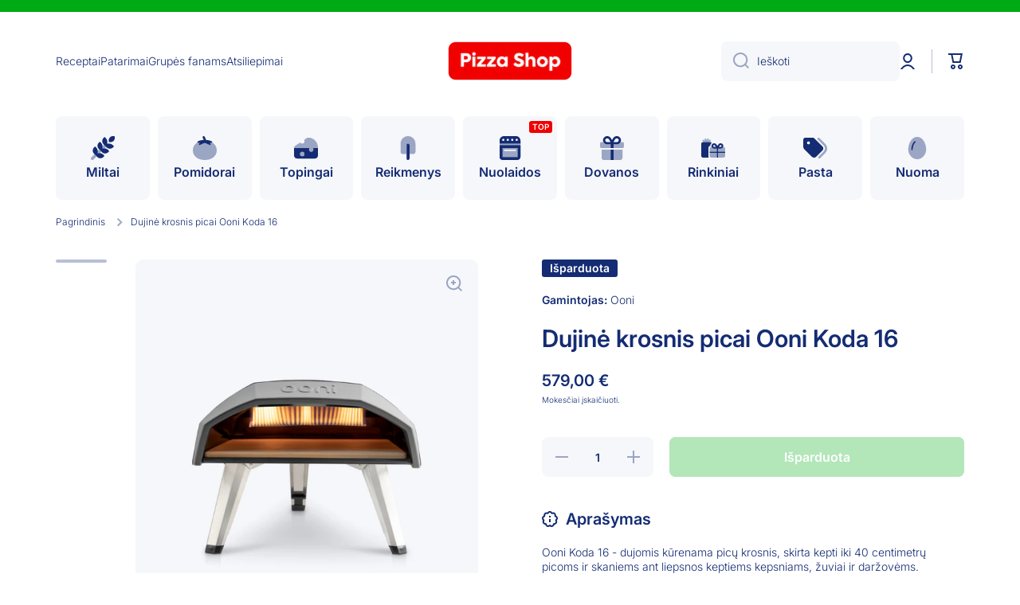

--- FILE ---
content_type: text/html; charset=utf-8
request_url: https://www.pizzashop.lt/products/ooni-koda-16-dujine-krosnis-picai
body_size: 52165
content:
<!doctype html>
<html class="no-js" lang="lt" data-role="main">
  <head>
    <meta charset="utf-8">
    <meta http-equiv="X-UA-Compatible" content="IE=edge">
    <meta name="viewport" content="width=device-width,initial-scale=1">
    <meta name="theme-color" content="">
    <link rel="canonical" href="https://www.pizzashop.lt/products/ooni-koda-16-dujine-krosnis-picai">
    <link rel="preconnect" href="https://cdn.shopify.com" crossorigin><link rel="preconnect" href="https://fonts.shopifycdn.com" crossorigin><title>
      Dujinė krosnis picai Ooni Koda 16 | PizzaShop.lt
 &ndash; Pizza Shop</title>

    
      <meta name="description" content="Ooni Koda 16 - dujomis kūrenama picų krosnis, skirta kepti iki 40 centimetrų picoms ir skaniems ant liepsnos keptiems kepsniams, žuviai ir daržovėms.Parengtas naudoti iš karto, Ooni Koda 16 tinkamas naudoti vos per kelias sekundes. Tiesiog atlenkite sulankstomas kojas, įdėkite akmeninę kepimo plokštumą ir prijunkite pr">
    

    





















<meta property="og:site_name" content="Pizza Shop">
<meta property="og:url" content="https://www.pizzashop.lt/products/ooni-koda-16-dujine-krosnis-picai">
<meta property="og:title" content="Dujinė krosnis picai Ooni Koda 16 | PizzaShop.lt">
<meta property="og:type" content="product">
<meta property="og:description" content="Ooni Koda 16 - dujomis kūrenama picų krosnis, skirta kepti iki 40 centimetrų picoms ir skaniems ant liepsnos keptiems kepsniams, žuviai ir daržovėms.Parengtas naudoti iš karto, Ooni Koda 16 tinkamas naudoti vos per kelias sekundes. Tiesiog atlenkite sulankstomas kojas, įdėkite akmeninę kepimo plokštumą ir prijunkite pr"><meta property="og:image" content="http://www.pizzashop.lt/cdn/shop/products/Myproject-1-4.jpg?v=1678894953">
  <meta property="og:image:secure_url" content="https://www.pizzashop.lt/cdn/shop/products/Myproject-1-4.jpg?v=1678894953">
  <meta property="og:image:width" content="1638">
  <meta property="og:image:height" content="2048"><meta property="og:price:amount" content="579,00">
  <meta property="og:price:currency" content="EUR"><meta name="twitter:card" content="summary_large_image">
<meta name="twitter:title" content="Dujinė krosnis picai Ooni Koda 16 | PizzaShop.lt">
<meta name="twitter:description" content="Ooni Koda 16 - dujomis kūrenama picų krosnis, skirta kepti iki 40 centimetrų picoms ir skaniems ant liepsnos keptiems kepsniams, žuviai ir daržovėms.Parengtas naudoti iš karto, Ooni Koda 16 tinkamas naudoti vos per kelias sekundes. Tiesiog atlenkite sulankstomas kojas, įdėkite akmeninę kepimo plokštumą ir prijunkite pr">

    <script src="//www.pizzashop.lt/cdn/shop/t/36/assets/constants.js?v=58251544750838685771700294518" defer="defer"></script>
    <script src="//www.pizzashop.lt/cdn/shop/t/36/assets/pubsub.js?v=158357773527763999511700294518" defer="defer"></script>
    <script src="//www.pizzashop.lt/cdn/shop/t/36/assets/global.js?v=127095085647997701611700294518" defer="defer"></script>
    
    <script>window.performance && window.performance.mark && window.performance.mark('shopify.content_for_header.start');</script><meta id="shopify-digital-wallet" name="shopify-digital-wallet" content="/50397774021/digital_wallets/dialog">
<meta name="shopify-checkout-api-token" content="b7d57c2399f205c96ebd3100c8e3a350">
<meta id="in-context-paypal-metadata" data-shop-id="50397774021" data-venmo-supported="false" data-environment="production" data-locale="en_US" data-paypal-v4="true" data-currency="EUR">
<link rel="alternate" hreflang="x-default" href="https://www.pizzashop.lt/products/ooni-koda-16-dujine-krosnis-picai">
<link rel="alternate" hreflang="lt" href="https://www.pizzashop.lt/products/ooni-koda-16-dujine-krosnis-picai">
<link rel="alternate" hreflang="lv" href="https://www.pizzashop.lt/lv/products/ooni-koda-16-dujine-krosnis-picai">
<link rel="alternate" hreflang="lv-LV" href="http://www.italianshop.lv/products/ooni-koda-16-dujine-krosnis-picai">
<link rel="alternate" hreflang="lt-LV" href="http://www.italianshop.lv/lt/products/ooni-koda-16-dujine-krosnis-picai">
<link rel="alternate" type="application/json+oembed" href="https://www.pizzashop.lt/products/ooni-koda-16-dujine-krosnis-picai.oembed">
<script async="async" src="/checkouts/internal/preloads.js?locale=lt-LT"></script>
<script id="apple-pay-shop-capabilities" type="application/json">{"shopId":50397774021,"countryCode":"LT","currencyCode":"EUR","merchantCapabilities":["supports3DS"],"merchantId":"gid:\/\/shopify\/Shop\/50397774021","merchantName":"Pizza Shop","requiredBillingContactFields":["postalAddress","email","phone"],"requiredShippingContactFields":["postalAddress","email","phone"],"shippingType":"shipping","supportedNetworks":["visa","masterCard","amex"],"total":{"type":"pending","label":"Pizza Shop","amount":"1.00"},"shopifyPaymentsEnabled":false,"supportsSubscriptions":false}</script>
<script id="shopify-features" type="application/json">{"accessToken":"b7d57c2399f205c96ebd3100c8e3a350","betas":["rich-media-storefront-analytics"],"domain":"www.pizzashop.lt","predictiveSearch":true,"shopId":50397774021,"locale":"lt"}</script>
<script>var Shopify = Shopify || {};
Shopify.shop = "pizza-shop-24.myshopify.com";
Shopify.locale = "lt";
Shopify.currency = {"active":"EUR","rate":"1.0"};
Shopify.country = "LT";
Shopify.theme = {"name":"Copy of Minion 2.5 with WC - 2023-11-16","id":155406696777,"schema_name":"Minion","schema_version":"2.5.0","theme_store_id":null,"role":"main"};
Shopify.theme.handle = "null";
Shopify.theme.style = {"id":null,"handle":null};
Shopify.cdnHost = "www.pizzashop.lt/cdn";
Shopify.routes = Shopify.routes || {};
Shopify.routes.root = "/";</script>
<script type="module">!function(o){(o.Shopify=o.Shopify||{}).modules=!0}(window);</script>
<script>!function(o){function n(){var o=[];function n(){o.push(Array.prototype.slice.apply(arguments))}return n.q=o,n}var t=o.Shopify=o.Shopify||{};t.loadFeatures=n(),t.autoloadFeatures=n()}(window);</script>
<script id="shop-js-analytics" type="application/json">{"pageType":"product"}</script>
<script defer="defer" async type="module" src="//www.pizzashop.lt/cdn/shopifycloud/shop-js/modules/v2/client.init-shop-cart-sync_BT-GjEfc.en.esm.js"></script>
<script defer="defer" async type="module" src="//www.pizzashop.lt/cdn/shopifycloud/shop-js/modules/v2/chunk.common_D58fp_Oc.esm.js"></script>
<script defer="defer" async type="module" src="//www.pizzashop.lt/cdn/shopifycloud/shop-js/modules/v2/chunk.modal_xMitdFEc.esm.js"></script>
<script type="module">
  await import("//www.pizzashop.lt/cdn/shopifycloud/shop-js/modules/v2/client.init-shop-cart-sync_BT-GjEfc.en.esm.js");
await import("//www.pizzashop.lt/cdn/shopifycloud/shop-js/modules/v2/chunk.common_D58fp_Oc.esm.js");
await import("//www.pizzashop.lt/cdn/shopifycloud/shop-js/modules/v2/chunk.modal_xMitdFEc.esm.js");

  window.Shopify.SignInWithShop?.initShopCartSync?.({"fedCMEnabled":true,"windoidEnabled":true});

</script>
<script id="__st">var __st={"a":50397774021,"offset":7200,"reqid":"546bd9b3-f37b-4049-980e-c03c174e727c-1769449531","pageurl":"www.pizzashop.lt\/products\/ooni-koda-16-dujine-krosnis-picai","u":"47900ed29daa","p":"product","rtyp":"product","rid":7769030426852};</script>
<script>window.ShopifyPaypalV4VisibilityTracking = true;</script>
<script id="captcha-bootstrap">!function(){'use strict';const t='contact',e='account',n='new_comment',o=[[t,t],['blogs',n],['comments',n],[t,'customer']],c=[[e,'customer_login'],[e,'guest_login'],[e,'recover_customer_password'],[e,'create_customer']],r=t=>t.map((([t,e])=>`form[action*='/${t}']:not([data-nocaptcha='true']) input[name='form_type'][value='${e}']`)).join(','),a=t=>()=>t?[...document.querySelectorAll(t)].map((t=>t.form)):[];function s(){const t=[...o],e=r(t);return a(e)}const i='password',u='form_key',d=['recaptcha-v3-token','g-recaptcha-response','h-captcha-response',i],f=()=>{try{return window.sessionStorage}catch{return}},m='__shopify_v',_=t=>t.elements[u];function p(t,e,n=!1){try{const o=window.sessionStorage,c=JSON.parse(o.getItem(e)),{data:r}=function(t){const{data:e,action:n}=t;return t[m]||n?{data:e,action:n}:{data:t,action:n}}(c);for(const[e,n]of Object.entries(r))t.elements[e]&&(t.elements[e].value=n);n&&o.removeItem(e)}catch(o){console.error('form repopulation failed',{error:o})}}const l='form_type',E='cptcha';function T(t){t.dataset[E]=!0}const w=window,h=w.document,L='Shopify',v='ce_forms',y='captcha';let A=!1;((t,e)=>{const n=(g='f06e6c50-85a8-45c8-87d0-21a2b65856fe',I='https://cdn.shopify.com/shopifycloud/storefront-forms-hcaptcha/ce_storefront_forms_captcha_hcaptcha.v1.5.2.iife.js',D={infoText:'Saugo „hCaptcha“',privacyText:'Privatumas',termsText:'Sąlygos'},(t,e,n)=>{const o=w[L][v],c=o.bindForm;if(c)return c(t,g,e,D).then(n);var r;o.q.push([[t,g,e,D],n]),r=I,A||(h.body.append(Object.assign(h.createElement('script'),{id:'captcha-provider',async:!0,src:r})),A=!0)});var g,I,D;w[L]=w[L]||{},w[L][v]=w[L][v]||{},w[L][v].q=[],w[L][y]=w[L][y]||{},w[L][y].protect=function(t,e){n(t,void 0,e),T(t)},Object.freeze(w[L][y]),function(t,e,n,w,h,L){const[v,y,A,g]=function(t,e,n){const i=e?o:[],u=t?c:[],d=[...i,...u],f=r(d),m=r(i),_=r(d.filter((([t,e])=>n.includes(e))));return[a(f),a(m),a(_),s()]}(w,h,L),I=t=>{const e=t.target;return e instanceof HTMLFormElement?e:e&&e.form},D=t=>v().includes(t);t.addEventListener('submit',(t=>{const e=I(t);if(!e)return;const n=D(e)&&!e.dataset.hcaptchaBound&&!e.dataset.recaptchaBound,o=_(e),c=g().includes(e)&&(!o||!o.value);(n||c)&&t.preventDefault(),c&&!n&&(function(t){try{if(!f())return;!function(t){const e=f();if(!e)return;const n=_(t);if(!n)return;const o=n.value;o&&e.removeItem(o)}(t);const e=Array.from(Array(32),(()=>Math.random().toString(36)[2])).join('');!function(t,e){_(t)||t.append(Object.assign(document.createElement('input'),{type:'hidden',name:u})),t.elements[u].value=e}(t,e),function(t,e){const n=f();if(!n)return;const o=[...t.querySelectorAll(`input[type='${i}']`)].map((({name:t})=>t)),c=[...d,...o],r={};for(const[a,s]of new FormData(t).entries())c.includes(a)||(r[a]=s);n.setItem(e,JSON.stringify({[m]:1,action:t.action,data:r}))}(t,e)}catch(e){console.error('failed to persist form',e)}}(e),e.submit())}));const S=(t,e)=>{t&&!t.dataset[E]&&(n(t,e.some((e=>e===t))),T(t))};for(const o of['focusin','change'])t.addEventListener(o,(t=>{const e=I(t);D(e)&&S(e,y())}));const B=e.get('form_key'),M=e.get(l),P=B&&M;t.addEventListener('DOMContentLoaded',(()=>{const t=y();if(P)for(const e of t)e.elements[l].value===M&&p(e,B);[...new Set([...A(),...v().filter((t=>'true'===t.dataset.shopifyCaptcha))])].forEach((e=>S(e,t)))}))}(h,new URLSearchParams(w.location.search),n,t,e,['guest_login'])})(!0,!1)}();</script>
<script integrity="sha256-4kQ18oKyAcykRKYeNunJcIwy7WH5gtpwJnB7kiuLZ1E=" data-source-attribution="shopify.loadfeatures" defer="defer" src="//www.pizzashop.lt/cdn/shopifycloud/storefront/assets/storefront/load_feature-a0a9edcb.js" crossorigin="anonymous"></script>
<script data-source-attribution="shopify.dynamic_checkout.dynamic.init">var Shopify=Shopify||{};Shopify.PaymentButton=Shopify.PaymentButton||{isStorefrontPortableWallets:!0,init:function(){window.Shopify.PaymentButton.init=function(){};var t=document.createElement("script");t.src="https://www.pizzashop.lt/cdn/shopifycloud/portable-wallets/latest/portable-wallets.lt.js",t.type="module",document.head.appendChild(t)}};
</script>
<script data-source-attribution="shopify.dynamic_checkout.buyer_consent">
  function portableWalletsHideBuyerConsent(e){var t=document.getElementById("shopify-buyer-consent"),n=document.getElementById("shopify-subscription-policy-button");t&&n&&(t.classList.add("hidden"),t.setAttribute("aria-hidden","true"),n.removeEventListener("click",e))}function portableWalletsShowBuyerConsent(e){var t=document.getElementById("shopify-buyer-consent"),n=document.getElementById("shopify-subscription-policy-button");t&&n&&(t.classList.remove("hidden"),t.removeAttribute("aria-hidden"),n.addEventListener("click",e))}window.Shopify?.PaymentButton&&(window.Shopify.PaymentButton.hideBuyerConsent=portableWalletsHideBuyerConsent,window.Shopify.PaymentButton.showBuyerConsent=portableWalletsShowBuyerConsent);
</script>
<script data-source-attribution="shopify.dynamic_checkout.cart.bootstrap">document.addEventListener("DOMContentLoaded",(function(){function t(){return document.querySelector("shopify-accelerated-checkout-cart, shopify-accelerated-checkout")}if(t())Shopify.PaymentButton.init();else{new MutationObserver((function(e,n){t()&&(Shopify.PaymentButton.init(),n.disconnect())})).observe(document.body,{childList:!0,subtree:!0})}}));
</script>
<link id="shopify-accelerated-checkout-styles" rel="stylesheet" media="screen" href="https://www.pizzashop.lt/cdn/shopifycloud/portable-wallets/latest/accelerated-checkout-backwards-compat.css" crossorigin="anonymous">
<style id="shopify-accelerated-checkout-cart">
        #shopify-buyer-consent {
  margin-top: 1em;
  display: inline-block;
  width: 100%;
}

#shopify-buyer-consent.hidden {
  display: none;
}

#shopify-subscription-policy-button {
  background: none;
  border: none;
  padding: 0;
  text-decoration: underline;
  font-size: inherit;
  cursor: pointer;
}

#shopify-subscription-policy-button::before {
  box-shadow: none;
}

      </style>
<script id="sections-script" data-sections="main-product,footer" defer="defer" src="//www.pizzashop.lt/cdn/shop/t/36/compiled_assets/scripts.js?v=8738"></script>
<script>window.performance && window.performance.mark && window.performance.mark('shopify.content_for_header.end');</script>

    
    <style data-shopify>    
      @font-face {
  font-family: Inter;
  font-weight: 300;
  font-style: normal;
  font-display: swap;
  src: url("//www.pizzashop.lt/cdn/fonts/inter/inter_n3.6faba940d2e90c9f1c2e0c5c2750b84af59fecc0.woff2") format("woff2"),
       url("//www.pizzashop.lt/cdn/fonts/inter/inter_n3.413aa818ec2103383c4ac7c3744c464d04b4db49.woff") format("woff");
}

@font-face {
  font-family: Inter;
  font-weight: 600;
  font-style: normal;
  font-display: swap;
  src: url("//www.pizzashop.lt/cdn/fonts/inter/inter_n6.771af0474a71b3797eb38f3487d6fb79d43b6877.woff2") format("woff2"),
       url("//www.pizzashop.lt/cdn/fonts/inter/inter_n6.88c903d8f9e157d48b73b7777d0642925bcecde7.woff") format("woff");
}

@font-face {
  font-family: Inter;
  font-weight: 300;
  font-style: italic;
  font-display: swap;
  src: url("//www.pizzashop.lt/cdn/fonts/inter/inter_i3.6d51b5c1aff0e6286c06ee460a22e95b7c89d160.woff2") format("woff2"),
       url("//www.pizzashop.lt/cdn/fonts/inter/inter_i3.125e6a7560f210d08832797e294849204cda4973.woff") format("woff");
}

      @font-face {
  font-family: Inter;
  font-weight: 600;
  font-style: italic;
  font-display: swap;
  src: url("//www.pizzashop.lt/cdn/fonts/inter/inter_i6.3bbe0fe1c7ee4f282f9c2e296f3e4401a48cbe19.woff2") format("woff2"),
       url("//www.pizzashop.lt/cdn/fonts/inter/inter_i6.8bea21f57a10d5416ddf685e2c91682ec237876d.woff") format("woff");
}

      @font-face {
  font-family: Inter;
  font-weight: 600;
  font-style: normal;
  font-display: swap;
  src: url("//www.pizzashop.lt/cdn/fonts/inter/inter_n6.771af0474a71b3797eb38f3487d6fb79d43b6877.woff2") format("woff2"),
       url("//www.pizzashop.lt/cdn/fonts/inter/inter_n6.88c903d8f9e157d48b73b7777d0642925bcecde7.woff") format("woff");
}

    
      :root {
    	--duration-short: .2s;
        --duration-medium: .3s;
    	--duration-large: .5s;
    	--animation-bezier: ease;
    	--zoom-animation-bezier: cubic-bezier(.15,.75,.5,1);
    
        --animation-type: cubic-bezier(0, 0, 0.3, 1);
        --animation-time: .5s;

        --product-thumbnail_move-up: 0.35s;
        --product-thumbnail_move-up_type: linear;
        --product-thumbnail-button_opacity_hover: 0.15s;
        --product-thumbnail-button_opacity_over: 0.3s;
        --product-thumbnail-button_opacity_type: linear;
        --product-thumbnail-button_move: 0.35s;
        --product-thumbnail-button_move_type: linear;

        --font-heading-family: Inter, sans-serif;
        --font-heading-style: normal;
        --font-heading-weight: 600;
    
        --font-body-family: Inter, sans-serif;
        --font-body-style: normal;
        --font-body-weight: 300;
    	--font-body-bold-weight: 600;
    	--font-button-weight: 600;
    
    	--font-heading-scale: 1.0;
        --font-body-scale: 1.0;
    
        --font-body-size: calc(16px * var(--font-body-scale));
        --font-body-line-height: 130%;
        --font-body2-size: calc(14px * var(--font-body-scale));
        --font-body2-line-height: 130%;
        --font-body3-size: calc(12px * var(--font-body-scale));
        --font-body3-line-height: 130%;
        --font-body4-size: calc(10px * var(--font-body-scale));
        --font-body4-line-height: 130%;

        --color-body-background: #ffffff;
        --color-secondary-background: #f6f7fa;
      	--color-section-background: var(--color-secondary-background);--color-simple-dropdown: #ffffff;
    	--color-vertical-menu-dropdown: #ffffff;

        --color-base:#142c73;
    	--color-base-rgb: 20, 44, 115;
        --color-accent:#00aa14;
        --color-subheading: var(--color-accent);
        --color-text-link:#0568d6;

        --color-price: #00aa14;
        --color-old-price: #f20000;
        --color-lines-borders: rgba(20, 44, 115, 0.3);
        --color-input-background: #f6f7fa;
        --color-input-text: #142c73;
        --color-input-background-active: var(--color-body-background);
        --opacity-icons: 0.4;

    	--mobile-focus-color: rgba(20, 44, 115, 0.04);

    	--shadow: 0px 4px 20px rgba(22, 19, 69, 0.13);--auto-text-color-button-light:#ffffff;
    	--auto-text-color-button-dark:var(--color-base);
    	--auto-input-color-active-border-light: rgba(255,255,255,0.3);
    	--auto-input-color-active-border-dark:rgba(var(--color-base-rgb),0.3);--auto-text-color-input-light:#ffffff;
    	--auto-text-color-input-dark:var(--color-input-text);--auto-text-color-accent: #ffffff
   		
;--auto-text-color--with-base-color: #ffffff;--radius: 10px;
    	--radius-input: 8px;
    	--radius-button: 8px;
    	--radius-badge:3px;
    	--radius-checkbox:4px;
        --radius-menu: 8px;

        --color-badge-1:#f20000;--color-badge-1-text: var(--auto-text-color-button-light);--color-badge-2:#ef6c00;--color-badge-2-text: var(--auto-text-color-button-light);--color-badge-3:#142c73;--color-badge-3-text: var(--auto-text-color-button-light);--color-free-delivery-bar: #f6f7fa;
      
    	--color-error: #f20000;
    
        --form_field-height: 50px;
        
        --page-width: 1300px;
        --page-padding: 20px;

        --sections-top-spacing:100px;
    	--sections-top-spacing-mobile:80px;
		--sections-top-spacing--medium:80px;
    	--sections-top-spacing--medium-mobile:60px;
		--sections-top-spacing--small:40px;
    	--sections-top-spacing--small-mobile:40px;

        --padding1: 10px;
        --padding2: 20px;
        --padding3: 30px;
        --padding4: 40px;
    	--padding5: 60px;
      }

      *,
      *::before,
      *::after {
      	box-sizing: border-box;
      }
      html {
        box-sizing: border-box;
        height: 100%;
     	-webkit-tap-highlight-color: transparent;
    	scroll-behavior: smooth;
      }
      body {
        display: grid;
        grid-template-rows: auto auto 1fr auto;
        grid-template-columns: 100%;
        min-height: 100%;
        margin: 0;
        font-size: var(--font-body-size);
        line-height: var(--font-body-line-height);
        color: var(--color-base);
    	background: var(--color-body-background);
        font-family: var(--font-body-family);
        font-style: var(--font-body-style);
        font-weight: var(--font-body-weight);
        -webkit-text-size-adjust: none;
    	text-size-adjust: none;
    	overflow-x: hidden;
      }.btn{
        --background: var(--color-accent);--color: var(--auto-text-color-button-light);
    	--fill: var(--auto-text-color-button-light);}.btn--secondary{
        --background: var(--color-base);--color: var(--auto-text-color-button-light);
    	--fill: var(--auto-text-color-button-light);}
    
    .visually-hidden {
      position: absolute!important;
      overflow: hidden;
      margin: -1px;
      border: 0;
      clip: rect(0 0 0 0);
      word-wrap: normal!important;
    }
    .visually-hidden:not(:focus),
    .visually-hidden:not(:focus-visible){
      width: 1px;
      height: 1px;
      padding: 0;
    }
    .announcement-bar{
      opacity:0;
    }
    .popup-modal{
      display: none;
    }.js #MainContent{
      opacity:0;
      transition: opacity 1s var(--animation-bezier);
    }
    .js.dom-loaded #MainContent{
      opacity:1;
    }.js img.image-show--fadein{
      opacity:0;
      transition: opacity 1s var(--animation-bezier);
    }
    .js img.image-show--fadein.image-loaded{
      opacity: 1;
    }</style>

    <link href="//www.pizzashop.lt/cdn/shop/t/36/assets/base.css?v=133672069875853754191700294518" rel="stylesheet" type="text/css" media="all" />
    
<link rel="preload" as="font" href="//www.pizzashop.lt/cdn/fonts/inter/inter_n3.6faba940d2e90c9f1c2e0c5c2750b84af59fecc0.woff2" type="font/woff2" crossorigin><link rel="preload" as="font" href="//www.pizzashop.lt/cdn/fonts/inter/inter_n6.771af0474a71b3797eb38f3487d6fb79d43b6877.woff2" type="font/woff2" crossorigin><link rel="stylesheet" href="//www.pizzashop.lt/cdn/shop/t/36/assets/component-predictive-search.css?v=169156080147452933411700294518" media="print" onload="this.media='all'"><script>
      document.documentElement.className = document.documentElement.className.replace('no-js', 'js');
      if (Shopify.designMode) {
        document.documentElement.classList.add('shopify-design-mode');
      }
      document.addEventListener("DOMContentLoaded", function(event) {
        document.documentElement.classList.add('dom-loaded');
        setTimeout(function(){document.querySelector('footer').classList.add('footer-loaded')}, 700);
      });
    </script>
  <!-- BEGIN app block: shopify://apps/judge-me-reviews/blocks/judgeme_core/61ccd3b1-a9f2-4160-9fe9-4fec8413e5d8 --><!-- Start of Judge.me Core -->






<link rel="dns-prefetch" href="https://cdnwidget.judge.me">
<link rel="dns-prefetch" href="https://cdn.judge.me">
<link rel="dns-prefetch" href="https://cdn1.judge.me">
<link rel="dns-prefetch" href="https://api.judge.me">

<script data-cfasync='false' class='jdgm-settings-script'>window.jdgmSettings={"pagination":5,"disable_web_reviews":false,"badge_no_review_text":"Nėra atsiliepimų","badge_n_reviews_text":"{{ n }} įvertino","badge_star_color":"#ffaf00","hide_badge_preview_if_no_reviews":true,"badge_hide_text":false,"enforce_center_preview_badge":false,"widget_title":"Klientų atsiliepimai","widget_open_form_text":"Parašyti atsiliepimą","widget_close_form_text":"Atšaukti atsiliepimą","widget_refresh_page_text":"Atnaujinti puslapį","widget_summary_text":"Remiantis {{ number_of_reviews }} atsiliepimu/atsiliepimais","widget_no_review_text":"Būkite pirmas, kuris parašys atsiliepimą","widget_name_field_text":"Rodomas vardas","widget_verified_name_field_text":"Patvirtintas vardas (viešas)","widget_name_placeholder_text":"Rodomas vardas","widget_required_field_error_text":"Šis laukas yra privalomas.","widget_email_field_text":"El. pašto adresas","widget_verified_email_field_text":"Patvirtintas el. paštas (privatus, negali būti redaguojamas)","widget_email_placeholder_text":"Jūsų el. pašto adresas","widget_email_field_error_text":"Įveskite galiojantį el. pašto adresą.","widget_rating_field_text":"Įvertinimas","widget_review_title_field_text":"Atsiliepimo pavadinimas","widget_review_title_placeholder_text":"Suteikite savo atsiliepimui pavadinimą","widget_review_body_field_text":"Atsiliepimo turinys","widget_review_body_placeholder_text":"Pradėkite rašyti čia...","widget_pictures_field_text":"Nuotrauka/Vaizdo įrašas (neprivaloma)","widget_submit_review_text":"Pateikti atsiliepimą","widget_submit_verified_review_text":"Pateikti patvirtintą atsiliepimą","widget_submit_success_msg_with_auto_publish":"Ačiū! Po kelių akimirkų atnaujinkite puslapį, kad pamatytumėte savo atsiliepimą. Galite pašalinti arba redaguoti savo atsiliepimą prisijungę prie \u003ca href='https://judge.me/login' target='_blank' rel='nofollow noopener'\u003eJudge.me\u003c/a\u003e","widget_submit_success_msg_no_auto_publish":"Ačiū! Jūsų atsiliepimas bus paskelbtas, kai tik jį patvirtins parduotuvės administratorius. Galite pašalinti arba redaguoti savo atsiliepimą prisijungę prie \u003ca href='https://judge.me/login' target='_blank' rel='nofollow noopener'\u003eJudge.me\u003c/a\u003e","widget_show_default_reviews_out_of_total_text":"Rodoma {{ n_reviews_shown }} iš {{ n_reviews }} atsiliepimų.","widget_show_all_link_text":"Rodyti visus","widget_show_less_link_text":"Rodyti mažiau","widget_author_said_text":"{{ reviewer_name }} sakė:","widget_days_text":"prieš {{ n }} dienas/dienų","widget_weeks_text":"prieš {{ n }} savaites","widget_months_text":"prieš {{ n }} mėnesius","widget_years_text":"prieš {{ n }} metus","widget_yesterday_text":"Vakar","widget_today_text":"Šiandien","widget_replied_text":"\u003e\u003e {{ shop_name }} atsakė:","widget_read_more_text":"Skaityti daugiau","widget_reviewer_name_as_initial":"","widget_rating_filter_color":"#00aa14","widget_rating_filter_see_all_text":"Peržiūrėti visus atsiliepimus","widget_sorting_most_recent_text":"Naujausi","widget_sorting_highest_rating_text":"Aukščiausias įvertinimas","widget_sorting_lowest_rating_text":"Žemiausias įvertinimas","widget_sorting_with_pictures_text":"Tik nuotraukos","widget_sorting_most_helpful_text":"Naudingiausi","widget_open_question_form_text":"Užduoti klausimą","widget_reviews_subtab_text":"Atsiliepimai","widget_questions_subtab_text":"Klausimai","widget_question_label_text":"Klausimas","widget_answer_label_text":"Atsakymas","widget_question_placeholder_text":"Užduokite savo klausimą čia","widget_submit_question_text":"Pateikti klausimą","widget_question_submit_success_text":"Dėkojame už jūsų klausimą! Mes jus informuosime, kai tik į jį bus atsakyta.","widget_star_color":"#ffaf00","verified_badge_text":"Patvirtinta","verified_badge_bg_color":"","verified_badge_text_color":"","verified_badge_placement":"left-of-reviewer-name","widget_review_max_height":"","widget_hide_border":false,"widget_social_share":false,"widget_thumb":false,"widget_review_location_show":true,"widget_location_format":"country_iso_code","all_reviews_include_out_of_store_products":true,"all_reviews_out_of_store_text":"(ne iš parduotuvės)","all_reviews_pagination":100,"all_reviews_product_name_prefix_text":"apie","enable_review_pictures":true,"enable_question_anwser":true,"widget_theme":"leex","review_date_format":"timestamp","default_sort_method":"highest-rating","widget_product_reviews_subtab_text":"Produktų atsiliepimai","widget_shop_reviews_subtab_text":"Parduotuvės atsiliepimai","widget_other_products_reviews_text":"Kitų produktų atsiliepimai","widget_store_reviews_subtab_text":"Parduotuvės atsiliepimai","widget_no_store_reviews_text":"Ši parduotuvė dar neturi atsiliepimų","widget_web_restriction_product_reviews_text":"Šis produktas dar neturi atsiliepimų","widget_no_items_text":"Nerasta elementų","widget_show_more_text":"Rodyti daugiau","widget_write_a_store_review_text":"Įvertinkite Pizza Shop","widget_other_languages_heading":"Atsiliepimai kitomis kalbomis","widget_translate_review_text":"Išversti atsiliepimą į {{ language }}","widget_translating_review_text":"Verčiama...","widget_show_original_translation_text":"Rodyti originalą ({{ language }})","widget_translate_review_failed_text":"Atsiliepimo išversti nepavyko.","widget_translate_review_retry_text":"Bandyti dar kartą","widget_translate_review_try_again_later_text":"Bandykite dar kartą vėliau","show_product_url_for_grouped_product":false,"widget_sorting_pictures_first_text":"Nuotraukos pirma","show_pictures_on_all_rev_page_mobile":false,"show_pictures_on_all_rev_page_desktop":false,"floating_tab_hide_mobile_install_preference":false,"floating_tab_button_name":"★ Atsiliepimai","floating_tab_title":"Leiskite klientams kalbėti už mus","floating_tab_button_color":"","floating_tab_button_background_color":"","floating_tab_url":"","floating_tab_url_enabled":true,"floating_tab_tab_style":"text","all_reviews_text_badge_text":"Klientai vertina mus {{ shop.metafields.judgeme.all_reviews_rating | round: 1 }}/5 remiantis {{ shop.metafields.judgeme.all_reviews_count }} atsiliepimais.","all_reviews_text_badge_text_branded_style":"{{ shop.metafields.judgeme.all_reviews_rating | round: 1 }} iš 5 žvaigždučių remiantis {{ shop.metafields.judgeme.all_reviews_count }} atsiliepimais","is_all_reviews_text_badge_a_link":false,"show_stars_for_all_reviews_text_badge":false,"all_reviews_text_badge_url":"","all_reviews_text_style":"text","all_reviews_text_color_style":"judgeme_brand_color","all_reviews_text_color":"#108474","all_reviews_text_show_jm_brand":true,"featured_carousel_show_header":true,"featured_carousel_title":"Pizza Shop klientų vertinimai ir atsiliepimai","testimonials_carousel_title":"Klientai mums sako","videos_carousel_title":"Tikros klientų istorijos","cards_carousel_title":"Klientai mums sako","featured_carousel_count_text":"{{ n }} įvertino mus","featured_carousel_add_link_to_all_reviews_page":true,"featured_carousel_url":"https://www.pizzashop.lt/pages/reviews","featured_carousel_show_images":false,"featured_carousel_autoslide_interval":5,"featured_carousel_arrows_on_the_sides":false,"featured_carousel_height":250,"featured_carousel_width":100,"featured_carousel_image_size":0,"featured_carousel_image_height":250,"featured_carousel_arrow_color":"#ffffff","verified_count_badge_style":"branded","verified_count_badge_orientation":"horizontal","verified_count_badge_color_style":"monochromatic_version","verified_count_badge_color":"#00aa14","is_verified_count_badge_a_link":true,"verified_count_badge_url":"","verified_count_badge_show_jm_brand":true,"widget_rating_preset_default":5,"widget_first_sub_tab":"product-reviews","widget_show_histogram":true,"widget_histogram_use_custom_color":true,"widget_pagination_use_custom_color":true,"widget_star_use_custom_color":true,"widget_verified_badge_use_custom_color":false,"widget_write_review_use_custom_color":false,"picture_reminder_submit_button":"Upload Pictures","enable_review_videos":true,"mute_video_by_default":false,"widget_sorting_videos_first_text":"Vaizdo įrašai pirma","widget_review_pending_text":"Laukiama","featured_carousel_items_for_large_screen":3,"social_share_options_order":"Facebook,Twitter","remove_microdata_snippet":true,"disable_json_ld":false,"enable_json_ld_products":false,"preview_badge_show_question_text":false,"preview_badge_no_question_text":"Nėra klausimų","preview_badge_n_question_text":"{{ number_of_questions }} klausimas/klausimai","qa_badge_show_icon":false,"qa_badge_position":"same-row","remove_judgeme_branding":true,"widget_add_search_bar":false,"widget_search_bar_placeholder":"Paieška","widget_sorting_verified_only_text":"Tik patvirtinti","featured_carousel_theme":"card","featured_carousel_show_rating":true,"featured_carousel_show_title":true,"featured_carousel_show_body":true,"featured_carousel_show_date":false,"featured_carousel_show_reviewer":true,"featured_carousel_show_product":false,"featured_carousel_header_background_color":"#108474","featured_carousel_header_text_color":"#ffffff","featured_carousel_name_product_separator":"reviewed","featured_carousel_full_star_background":"#ffaf00","featured_carousel_empty_star_background":"#dadada","featured_carousel_vertical_theme_background":"#f9fafb","featured_carousel_verified_badge_enable":true,"featured_carousel_verified_badge_color":"#00aa14","featured_carousel_border_style":"round","featured_carousel_review_line_length_limit":3,"featured_carousel_more_reviews_button_text":"Skaityti daugiau atsiliepimų","featured_carousel_view_product_button_text":"Peržiūrėti produktą","all_reviews_page_load_reviews_on":"scroll","all_reviews_page_load_more_text":"Įkelti daugiau atsiliepimų","disable_fb_tab_reviews":false,"enable_ajax_cdn_cache":false,"widget_public_name_text":"rodoma viešai kaip","default_reviewer_name":"John Smith","default_reviewer_name_has_non_latin":true,"widget_reviewer_anonymous":"Anonimas","medals_widget_title":"Judge.me atsiliepimų medaliai","medals_widget_background_color":"#ffffff","medals_widget_position":"footer_all_pages","medals_widget_border_color":"#f9fafb","medals_widget_verified_text_position":"left","medals_widget_use_monochromatic_version":true,"medals_widget_elements_color":"#008f11","show_reviewer_avatar":true,"widget_invalid_yt_video_url_error_text":"Ne YouTube vaizdo įrašo URL","widget_max_length_field_error_text":"Įveskite ne daugiau kaip {0} simbolių.","widget_show_country_flag":true,"widget_show_collected_via_shop_app":true,"widget_verified_by_shop_badge_style":"light","widget_verified_by_shop_text":"Patvirtinta parduotuvės","widget_show_photo_gallery":false,"widget_load_with_code_splitting":true,"widget_ugc_install_preference":false,"widget_ugc_title":"Sukurta mūsų, pasidalinta jūsų","widget_ugc_subtitle":"Pažymėkite mus, kad jūsų nuotrauka būtų rodoma mūsų puslapyje","widget_ugc_arrows_color":"#ffffff","widget_ugc_primary_button_text":"Pirkti dabar","widget_ugc_primary_button_background_color":"#108474","widget_ugc_primary_button_text_color":"#ffffff","widget_ugc_primary_button_border_width":"0","widget_ugc_primary_button_border_style":"none","widget_ugc_primary_button_border_color":"#108474","widget_ugc_primary_button_border_radius":"25","widget_ugc_secondary_button_text":"Įkelti daugiau","widget_ugc_secondary_button_background_color":"#ffffff","widget_ugc_secondary_button_text_color":"#108474","widget_ugc_secondary_button_border_width":"2","widget_ugc_secondary_button_border_style":"solid","widget_ugc_secondary_button_border_color":"#108474","widget_ugc_secondary_button_border_radius":"25","widget_ugc_reviews_button_text":"Peržiūrėti atsiliepimus","widget_ugc_reviews_button_background_color":"#ffffff","widget_ugc_reviews_button_text_color":"#108474","widget_ugc_reviews_button_border_width":"2","widget_ugc_reviews_button_border_style":"solid","widget_ugc_reviews_button_border_color":"#108474","widget_ugc_reviews_button_border_radius":"25","widget_ugc_reviews_button_link_to":"judgeme-reviews-page","widget_ugc_show_post_date":true,"widget_ugc_max_width":"800","widget_rating_metafield_value_type":true,"widget_primary_color":"#000000","widget_enable_secondary_color":false,"widget_secondary_color":"#edf5f5","widget_summary_average_rating_text":"{{ average_rating }} iš 5","widget_media_grid_title":"Klientų nuotraukos ir vaizdo įrašai","widget_media_grid_see_more_text":"Žiūrėti daugiau","widget_round_style":false,"widget_show_product_medals":true,"widget_verified_by_judgeme_text":"Pizza Shop patikimas pardavėjas","widget_show_store_medals":true,"widget_verified_by_judgeme_text_in_store_medals":"Realių pirkėjų atsiliepimai","widget_media_field_exceed_quantity_message":"Atsiprašome, vienam atsiliepimui galime priimti tik {{ max_media }}.","widget_media_field_exceed_limit_message":"{{ file_name }} yra per didelis, pasirinkite {{ media_type }} mažesnį nei {{ size_limit }}MB.","widget_review_submitted_text":"Atsiliepimas pateiktas!","widget_question_submitted_text":"Klausimas pateiktas!","widget_close_form_text_question":"Atšaukti","widget_write_your_answer_here_text":"Rašykite savo atsakymą čia","widget_enabled_branded_link":true,"widget_show_collected_by_judgeme":true,"widget_reviewer_name_color":"","widget_write_review_text_color":"","widget_write_review_bg_color":"","widget_collected_by_judgeme_text":"100% tikri klientų vertinimai","widget_pagination_type":"load_more","widget_load_more_text":"Įkelti daugiau","widget_load_more_color":"#00aa14","widget_full_review_text":"Pilnas atsiliepimas","widget_read_more_reviews_text":"Skaityti daugiau atsiliepimų","widget_read_questions_text":"Skaityti klausimus","widget_questions_and_answers_text":"Klausimai ir atsakymai","widget_verified_by_text":"Patvirtino","widget_verified_text":"Patvirtintas","widget_number_of_reviews_text":"{{ number_of_reviews }} atsiliepimai","widget_back_button_text":"Atgal","widget_next_button_text":"Toliau","widget_custom_forms_filter_button":"Filtrai","custom_forms_style":"vertical","widget_show_review_information":false,"how_reviews_are_collected":"Kaip renkami atsiliepimai?","widget_show_review_keywords":false,"widget_gdpr_statement":"Kaip mes naudojame jūsų duomenis: Mes su jumis susisieksime tik dėl jūsų palikto atsiliepimo ir tik jei būtina. Pateikdami savo atsiliepimą, jūs sutinkate su „Judge.me \u003ca href='https://judge.me/terms' target='_blank' rel='nofollow noopener'\u003esąlygomis\u003c/a\u003e, \u003ca href='https://judge.me/privacy' target='_blank' rel='nofollow noopener'\u003eprivatumo\u003c/a\u003e ir \u003ca href='https://judge.me/content-policy' target='_blank' rel='nofollow noopener'\u003eturinio\u003c/a\u003e politika.","widget_multilingual_sorting_enabled":false,"widget_translate_review_content_enabled":false,"widget_translate_review_content_method":"manual","popup_widget_review_selection":"automatically_with_pictures","popup_widget_round_border_style":true,"popup_widget_show_title":true,"popup_widget_show_body":true,"popup_widget_show_reviewer":false,"popup_widget_show_product":true,"popup_widget_show_pictures":true,"popup_widget_use_review_picture":true,"popup_widget_show_on_home_page":true,"popup_widget_show_on_product_page":true,"popup_widget_show_on_collection_page":true,"popup_widget_show_on_cart_page":true,"popup_widget_position":"bottom_left","popup_widget_first_review_delay":5,"popup_widget_duration":5,"popup_widget_interval":5,"popup_widget_review_count":5,"popup_widget_hide_on_mobile":true,"review_snippet_widget_round_border_style":true,"review_snippet_widget_card_color":"#FFFFFF","review_snippet_widget_slider_arrows_background_color":"#FFFFFF","review_snippet_widget_slider_arrows_color":"#000000","review_snippet_widget_star_color":"#108474","show_product_variant":false,"all_reviews_product_variant_label_text":"Variantas: ","widget_show_verified_branding":false,"widget_ai_summary_title":"Klientai sako","widget_ai_summary_disclaimer":"Dirbtinio intelekto valdomas atsiliepimų santrauka, pagrįsta naujausiais klientų atsiliepimais","widget_show_ai_summary":false,"widget_show_ai_summary_bg":false,"widget_show_review_title_input":true,"redirect_reviewers_invited_via_email":"review_widget","request_store_review_after_product_review":false,"request_review_other_products_in_order":false,"review_form_color_scheme":"default","review_form_corner_style":"square","review_form_star_color":{},"review_form_text_color":"#333333","review_form_background_color":"#ffffff","review_form_field_background_color":"#fafafa","review_form_button_color":{},"review_form_button_text_color":"#ffffff","review_form_modal_overlay_color":"#000000","review_content_screen_title_text":"Kaip įvertintumėte šį produktą?","review_content_introduction_text":"Būtume labai dėkingi, jei pasidalintumėte šiek tiek apie savo patirtį.","store_review_form_title_text":"Kaip įvertintumėte šią parduotuvę?","store_review_form_introduction_text":"Būtume labai dėkingi, jei pasidalintumėte šiek tiek apie savo patirtį.","show_review_guidance_text":true,"one_star_review_guidance_text":"Blogas","five_star_review_guidance_text":"Geras","customer_information_screen_title_text":"Apie jus","customer_information_introduction_text":"Prašome pasakyti daugiau apie save.","custom_questions_screen_title_text":"Jūsų patirtis detaliau","custom_questions_introduction_text":"Štai keli klausimai, kurie padės mums geriau suprasti jūsų patirtį.","review_submitted_screen_title_text":"Ačiū už jūsų atsiliepimą!","review_submitted_screen_thank_you_text":"Jį apdorojame ir netrukus jis pasirodys parduotuvėje.","review_submitted_screen_email_verification_text":"Prašome patvirtinti savo el. paštą paspaudę ant ką tik išsiųstos nuorodos. Tai padeda mums išlaikyti atsiliepimus autentiškais.","review_submitted_request_store_review_text":"Ar norėtumėte pasidalyti savo apsipirkimo patirtimi su mumis?","review_submitted_review_other_products_text":"Ar norėtumėte įvertinti šiuos produktus?","store_review_screen_title_text":"Ar norite dalintis savo patirtimi su mumis?","store_review_introduction_text":"Mes vertiname jūsų atsiliepimą ir naudojame jį siekiant tobulėti. Prašome dalintis savo mintimis ar pasiūlymais.","reviewer_media_screen_title_picture_text":"Bendrinti nuotrauką","reviewer_media_introduction_picture_text":"Įkelkite nuotrauką, kad pagrįstumėte savo apžvalgą.","reviewer_media_screen_title_video_text":"Bendrinti vaizdo įrašą","reviewer_media_introduction_video_text":"Įkelkite vaizdo įrašą, kad pagrįstumėte savo apžvalgą.","reviewer_media_screen_title_picture_or_video_text":"Bendrinti nuotrauką arba vaizdo įrašą","reviewer_media_introduction_picture_or_video_text":"Įkelkite nuotrauką arba vaizdo įrašą, kad pagrįstumėte savo apžvalgą.","reviewer_media_youtube_url_text":"Įklijuokite savo Youtube URL čia","advanced_settings_next_step_button_text":"Kitas","advanced_settings_close_review_button_text":"Uždaryti","modal_write_review_flow":false,"write_review_flow_required_text":"Būtinas","write_review_flow_privacy_message_text":"Mes vertiname jūsų privatumą.","write_review_flow_anonymous_text":"Anonimas atsiliepimas","write_review_flow_visibility_text":"Tai nebus matoma kitiems klientams.","write_review_flow_multiple_selection_help_text":"Pasirinkite kiek norite","write_review_flow_single_selection_help_text":"Pasirinkite vieną variantą","write_review_flow_required_field_error_text":"Šis laukas yra privalomas","write_review_flow_invalid_email_error_text":"Prašome įvesti galiojantį el. pašto adresą","write_review_flow_max_length_error_text":"Maks. {{ max_length }} simbolių.","write_review_flow_media_upload_text":"\u003cb\u003eSpustelėkite, kad įkeltumėte\u003c/b\u003e arba nuvilkite ir paleiskite","write_review_flow_gdpr_statement":"Su jumis susisieksime tik dėl jūsų atsiliepimo, jei būtina. Pateikdami atsiliepimą, sutinkate su mūsų \u003ca href='https://judge.me/terms' target='_blank' rel='nofollow noopener'\u003esąlygomis\u003c/a\u003e ir \u003ca href='https://judge.me/privacy' target='_blank' rel='nofollow noopener'\u003eprivatumo politika\u003c/a\u003e.","rating_only_reviews_enabled":false,"show_negative_reviews_help_screen":false,"new_review_flow_help_screen_rating_threshold":3,"negative_review_resolution_screen_title_text":"Papasakokite daugiau","negative_review_resolution_text":"Jūsų patirtis mums svarbi. Jei kilo problemų su jūsų pirkiniu, esame čia, kad padėtume. Nedvejokite susisiekti su mumis, mielai gautume galimybę ištaisyti dalykus.","negative_review_resolution_button_text":"Susisiekite su mumis","negative_review_resolution_proceed_with_review_text":"Palikite atsiliepimą","negative_review_resolution_subject":"Problema su pirkiniu iš {{ shop_name }}.{{ order_name }}","preview_badge_collection_page_install_status":false,"widget_review_custom_css":"","preview_badge_custom_css":"","preview_badge_stars_count":"5-stars","featured_carousel_custom_css":"","floating_tab_custom_css":"","all_reviews_widget_custom_css":"","medals_widget_custom_css":"","verified_badge_custom_css":"","all_reviews_text_custom_css":"","transparency_badges_collected_via_store_invite":false,"transparency_badges_from_another_provider":false,"transparency_badges_collected_from_store_visitor":false,"transparency_badges_collected_by_verified_review_provider":false,"transparency_badges_earned_reward":false,"transparency_badges_collected_via_store_invite_text":"Atsiliepimas surinktas per parduotuvės pakvietimą","transparency_badges_from_another_provider_text":"Atsiliepimas surinktas iš kitos paslaugos","transparency_badges_collected_from_store_visitor_text":"Atsiliepimas surinktas iš parduotuvės lankytojo","transparency_badges_written_in_google_text":"Atsiliepimas parašytas Google","transparency_badges_written_in_etsy_text":"Atsiliepimas parašytas Etsy","transparency_badges_written_in_shop_app_text":"Atsiliepimas parašytas Shop App","transparency_badges_earned_reward_text":"Atsiliepimas įgyvendino kuponą","product_review_widget_per_page":10,"widget_store_review_label_text":"Parduotuvės atsiliepimas","checkout_comment_extension_title_on_product_page":"Customer Comments","checkout_comment_extension_num_latest_comment_show":5,"checkout_comment_extension_format":"name_and_timestamp","checkout_comment_customer_name":"last_initial","checkout_comment_comment_notification":true,"preview_badge_collection_page_install_preference":true,"preview_badge_home_page_install_preference":true,"preview_badge_product_page_install_preference":true,"review_widget_install_preference":"","review_carousel_install_preference":false,"floating_reviews_tab_install_preference":"none","verified_reviews_count_badge_install_preference":true,"all_reviews_text_install_preference":false,"review_widget_best_location":true,"judgeme_medals_install_preference":false,"review_widget_revamp_enabled":false,"review_widget_qna_enabled":false,"review_widget_header_theme":"minimal","review_widget_widget_title_enabled":true,"review_widget_header_text_size":"medium","review_widget_header_text_weight":"regular","review_widget_average_rating_style":"compact","review_widget_bar_chart_enabled":true,"review_widget_bar_chart_type":"numbers","review_widget_bar_chart_style":"standard","review_widget_expanded_media_gallery_enabled":false,"review_widget_reviews_section_theme":"standard","review_widget_image_style":"thumbnails","review_widget_review_image_ratio":"square","review_widget_stars_size":"medium","review_widget_verified_badge":"standard_text","review_widget_review_title_text_size":"medium","review_widget_review_text_size":"medium","review_widget_review_text_length":"medium","review_widget_number_of_columns_desktop":3,"review_widget_carousel_transition_speed":5,"review_widget_custom_questions_answers_display":"always","review_widget_button_text_color":"#FFFFFF","review_widget_text_color":"#000000","review_widget_lighter_text_color":"#7B7B7B","review_widget_corner_styling":"soft","review_widget_review_word_singular":"atsiliepimas","review_widget_review_word_plural":"atsiliepimai","review_widget_voting_label":"Naudinga?","review_widget_shop_reply_label":"Atsakymas iš {{ shop_name }}:","review_widget_filters_title":"Filtrai","qna_widget_question_word_singular":"Klausimas","qna_widget_question_word_plural":"Klausimai","qna_widget_answer_reply_label":"Atsakymas iš {{ answerer_name }}:","qna_content_screen_title_text":"Klausti šio produkto apie","qna_widget_question_required_field_error_text":"Prašome įvesti savo klausimą.","qna_widget_flow_gdpr_statement":"Susisieksime su jumis tik dėl jūsų klausimo, jei būtina. Pateikdami savo klausimą, sutinkate su mūsų \u003ca href='https://judge.me/terms' target='_blank' rel='nofollow noopener'\u003esąlygomis\u003c/a\u003e ir \u003ca href='https://judge.me/privacy' target='_blank' rel='nofollow noopener'\u003eprivatumo politika\u003c/a\u003e.","qna_widget_question_submitted_text":"Dėkojame už jūsų klausimą!","qna_widget_close_form_text_question":"Uždaryti","qna_widget_question_submit_success_text":"Susisieksime su jumis per el. paštą, kai atsakysime į jūsų klausimą.","all_reviews_widget_v2025_enabled":false,"all_reviews_widget_v2025_header_theme":"default","all_reviews_widget_v2025_widget_title_enabled":true,"all_reviews_widget_v2025_header_text_size":"medium","all_reviews_widget_v2025_header_text_weight":"regular","all_reviews_widget_v2025_average_rating_style":"compact","all_reviews_widget_v2025_bar_chart_enabled":true,"all_reviews_widget_v2025_bar_chart_type":"numbers","all_reviews_widget_v2025_bar_chart_style":"standard","all_reviews_widget_v2025_expanded_media_gallery_enabled":false,"all_reviews_widget_v2025_show_store_medals":true,"all_reviews_widget_v2025_show_photo_gallery":true,"all_reviews_widget_v2025_show_review_keywords":false,"all_reviews_widget_v2025_show_ai_summary":false,"all_reviews_widget_v2025_show_ai_summary_bg":false,"all_reviews_widget_v2025_add_search_bar":false,"all_reviews_widget_v2025_default_sort_method":"most-recent","all_reviews_widget_v2025_reviews_per_page":10,"all_reviews_widget_v2025_reviews_section_theme":"default","all_reviews_widget_v2025_image_style":"thumbnails","all_reviews_widget_v2025_review_image_ratio":"square","all_reviews_widget_v2025_stars_size":"medium","all_reviews_widget_v2025_verified_badge":"bold_badge","all_reviews_widget_v2025_review_title_text_size":"medium","all_reviews_widget_v2025_review_text_size":"medium","all_reviews_widget_v2025_review_text_length":"medium","all_reviews_widget_v2025_number_of_columns_desktop":3,"all_reviews_widget_v2025_carousel_transition_speed":5,"all_reviews_widget_v2025_custom_questions_answers_display":"always","all_reviews_widget_v2025_show_product_variant":false,"all_reviews_widget_v2025_show_reviewer_avatar":true,"all_reviews_widget_v2025_reviewer_name_as_initial":"","all_reviews_widget_v2025_review_location_show":false,"all_reviews_widget_v2025_location_format":"","all_reviews_widget_v2025_show_country_flag":false,"all_reviews_widget_v2025_verified_by_shop_badge_style":"light","all_reviews_widget_v2025_social_share":false,"all_reviews_widget_v2025_social_share_options_order":"Facebook,Twitter,LinkedIn,Pinterest","all_reviews_widget_v2025_pagination_type":"standard","all_reviews_widget_v2025_button_text_color":"#FFFFFF","all_reviews_widget_v2025_text_color":"#000000","all_reviews_widget_v2025_lighter_text_color":"#7B7B7B","all_reviews_widget_v2025_corner_styling":"soft","all_reviews_widget_v2025_title":"Klientų atsiliepimai","all_reviews_widget_v2025_ai_summary_title":"Klientai sako apie šią parduotuvę","all_reviews_widget_v2025_no_review_text":"Būkite pirmas, kuris parašys atsiliepimą","platform":"shopify","branding_url":"https://app.judge.me/reviews/stores/pizza-shop","branding_text":"Sukurta „Judge.me\"","locale":"en","reply_name":"Pizza Shop","widget_version":"3.0","footer":true,"autopublish":true,"review_dates":true,"enable_custom_form":false,"shop_use_review_site":true,"shop_locale":"lt","enable_multi_locales_translations":true,"show_review_title_input":true,"review_verification_email_status":"never","can_be_branded":true,"reply_name_text":"Pizza Shop"};</script> <style class='jdgm-settings-style'>﻿.jdgm-xx{left:0}:root{--jdgm-primary-color: #000;--jdgm-secondary-color: rgba(0,0,0,0.1);--jdgm-star-color: #ffaf00;--jdgm-write-review-text-color: white;--jdgm-write-review-bg-color: #000000;--jdgm-paginate-color: #00aa14;--jdgm-border-radius: 0;--jdgm-reviewer-name-color: #000000}.jdgm-histogram__bar-content{background-color:#00aa14}.jdgm-rev[data-verified-buyer=true] .jdgm-rev__icon.jdgm-rev__icon:after,.jdgm-rev__buyer-badge.jdgm-rev__buyer-badge{color:white;background-color:#000}.jdgm-review-widget--small .jdgm-gallery.jdgm-gallery .jdgm-gallery__thumbnail-link:nth-child(8) .jdgm-gallery__thumbnail-wrapper.jdgm-gallery__thumbnail-wrapper:before{content:"Žiūrėti daugiau"}@media only screen and (min-width: 768px){.jdgm-gallery.jdgm-gallery .jdgm-gallery__thumbnail-link:nth-child(8) .jdgm-gallery__thumbnail-wrapper.jdgm-gallery__thumbnail-wrapper:before{content:"Žiūrėti daugiau"}}.jdgm-preview-badge .jdgm-star.jdgm-star{color:#ffaf00}.jdgm-prev-badge[data-average-rating='0.00']{display:none !important}.jdgm-author-all-initials{display:none !important}.jdgm-author-last-initial{display:none !important}.jdgm-rev-widg__title{visibility:hidden}.jdgm-rev-widg__summary-text{visibility:hidden}.jdgm-prev-badge__text{visibility:hidden}.jdgm-rev__prod-link-prefix:before{content:'apie'}.jdgm-rev__variant-label:before{content:'Variantas: '}.jdgm-rev__out-of-store-text:before{content:'(ne iš parduotuvės)'}@media only screen and (min-width: 768px){.jdgm-rev__pics .jdgm-rev_all-rev-page-picture-separator,.jdgm-rev__pics .jdgm-rev__product-picture{display:none}}@media only screen and (max-width: 768px){.jdgm-rev__pics .jdgm-rev_all-rev-page-picture-separator,.jdgm-rev__pics .jdgm-rev__product-picture{display:none}}.jdgm-carousel-wrapper[data-from-snippet="true"]{display:none !important}.jdgm-all-reviews-text[data-from-snippet="true"]{display:none !important}.jdgm-medals-section[data-from-snippet="true"]{display:none !important}.jdgm-ugc-media-wrapper[data-from-snippet="true"]{display:none !important}.jdgm-rev__transparency-badge[data-badge-type="review_collected_via_store_invitation"]{display:none !important}.jdgm-rev__transparency-badge[data-badge-type="review_collected_from_another_provider"]{display:none !important}.jdgm-rev__transparency-badge[data-badge-type="review_collected_from_store_visitor"]{display:none !important}.jdgm-rev__transparency-badge[data-badge-type="review_written_in_etsy"]{display:none !important}.jdgm-rev__transparency-badge[data-badge-type="review_written_in_google_business"]{display:none !important}.jdgm-rev__transparency-badge[data-badge-type="review_written_in_shop_app"]{display:none !important}.jdgm-rev__transparency-badge[data-badge-type="review_earned_for_future_purchase"]{display:none !important}.jdgm-review-snippet-widget .jdgm-rev-snippet-widget__cards-container .jdgm-rev-snippet-card{border-radius:8px;background:#fff}.jdgm-review-snippet-widget .jdgm-rev-snippet-widget__cards-container .jdgm-rev-snippet-card__rev-rating .jdgm-star{color:#108474}.jdgm-review-snippet-widget .jdgm-rev-snippet-widget__prev-btn,.jdgm-review-snippet-widget .jdgm-rev-snippet-widget__next-btn{border-radius:50%;background:#fff}.jdgm-review-snippet-widget .jdgm-rev-snippet-widget__prev-btn>svg,.jdgm-review-snippet-widget .jdgm-rev-snippet-widget__next-btn>svg{fill:#000}.jdgm-full-rev-modal.rev-snippet-widget .jm-mfp-container .jm-mfp-content,.jdgm-full-rev-modal.rev-snippet-widget .jm-mfp-container .jdgm-full-rev__icon,.jdgm-full-rev-modal.rev-snippet-widget .jm-mfp-container .jdgm-full-rev__pic-img,.jdgm-full-rev-modal.rev-snippet-widget .jm-mfp-container .jdgm-full-rev__reply{border-radius:8px}.jdgm-full-rev-modal.rev-snippet-widget .jm-mfp-container .jdgm-full-rev[data-verified-buyer="true"] .jdgm-full-rev__icon::after{border-radius:8px}.jdgm-full-rev-modal.rev-snippet-widget .jm-mfp-container .jdgm-full-rev .jdgm-rev__buyer-badge{border-radius:calc( 8px / 2 )}.jdgm-full-rev-modal.rev-snippet-widget .jm-mfp-container .jdgm-full-rev .jdgm-full-rev__replier::before{content:'Pizza Shop'}.jdgm-full-rev-modal.rev-snippet-widget .jm-mfp-container .jdgm-full-rev .jdgm-full-rev__product-button{border-radius:calc( 8px * 6 )}
</style> <style class='jdgm-settings-style'></style> <script data-cfasync="false" type="text/javascript" async src="https://cdnwidget.judge.me/shopify_v2/leex.js" id="judgeme_widget_leex_js"></script>
<link id="judgeme_widget_leex_css" rel="stylesheet" type="text/css" media="nope!" onload="this.media='all'" href="https://cdnwidget.judge.me/widget_v3/theme/leex.css">

  
  
  
  <style class='jdgm-miracle-styles'>
  @-webkit-keyframes jdgm-spin{0%{-webkit-transform:rotate(0deg);-ms-transform:rotate(0deg);transform:rotate(0deg)}100%{-webkit-transform:rotate(359deg);-ms-transform:rotate(359deg);transform:rotate(359deg)}}@keyframes jdgm-spin{0%{-webkit-transform:rotate(0deg);-ms-transform:rotate(0deg);transform:rotate(0deg)}100%{-webkit-transform:rotate(359deg);-ms-transform:rotate(359deg);transform:rotate(359deg)}}@font-face{font-family:'JudgemeStar';src:url("[data-uri]") format("woff");font-weight:normal;font-style:normal}.jdgm-star{font-family:'JudgemeStar';display:inline !important;text-decoration:none !important;padding:0 4px 0 0 !important;margin:0 !important;font-weight:bold;opacity:1;-webkit-font-smoothing:antialiased;-moz-osx-font-smoothing:grayscale}.jdgm-star:hover{opacity:1}.jdgm-star:last-of-type{padding:0 !important}.jdgm-star.jdgm--on:before{content:"\e000"}.jdgm-star.jdgm--off:before{content:"\e001"}.jdgm-star.jdgm--half:before{content:"\e002"}.jdgm-widget *{margin:0;line-height:1.4;-webkit-box-sizing:border-box;-moz-box-sizing:border-box;box-sizing:border-box;-webkit-overflow-scrolling:touch}.jdgm-hidden{display:none !important;visibility:hidden !important}.jdgm-temp-hidden{display:none}.jdgm-spinner{width:40px;height:40px;margin:auto;border-radius:50%;border-top:2px solid #eee;border-right:2px solid #eee;border-bottom:2px solid #eee;border-left:2px solid #ccc;-webkit-animation:jdgm-spin 0.8s infinite linear;animation:jdgm-spin 0.8s infinite linear}.jdgm-prev-badge{display:block !important}

</style>


  
  
   


<script data-cfasync='false' class='jdgm-script'>
!function(e){window.jdgm=window.jdgm||{},jdgm.CDN_HOST="https://cdnwidget.judge.me/",jdgm.CDN_HOST_ALT="https://cdn2.judge.me/cdn/widget_frontend/",jdgm.API_HOST="https://api.judge.me/",jdgm.CDN_BASE_URL="https://cdn.shopify.com/extensions/019beb2a-7cf9-7238-9765-11a892117c03/judgeme-extensions-316/assets/",
jdgm.docReady=function(d){(e.attachEvent?"complete"===e.readyState:"loading"!==e.readyState)?
setTimeout(d,0):e.addEventListener("DOMContentLoaded",d)},jdgm.loadCSS=function(d,t,o,a){
!o&&jdgm.loadCSS.requestedUrls.indexOf(d)>=0||(jdgm.loadCSS.requestedUrls.push(d),
(a=e.createElement("link")).rel="stylesheet",a.class="jdgm-stylesheet",a.media="nope!",
a.href=d,a.onload=function(){this.media="all",t&&setTimeout(t)},e.body.appendChild(a))},
jdgm.loadCSS.requestedUrls=[],jdgm.loadJS=function(e,d){var t=new XMLHttpRequest;
t.onreadystatechange=function(){4===t.readyState&&(Function(t.response)(),d&&d(t.response))},
t.open("GET",e),t.onerror=function(){if(e.indexOf(jdgm.CDN_HOST)===0&&jdgm.CDN_HOST_ALT!==jdgm.CDN_HOST){var f=e.replace(jdgm.CDN_HOST,jdgm.CDN_HOST_ALT);jdgm.loadJS(f,d)}},t.send()},jdgm.docReady((function(){(window.jdgmLoadCSS||e.querySelectorAll(
".jdgm-widget, .jdgm-all-reviews-page").length>0)&&(jdgmSettings.widget_load_with_code_splitting?
parseFloat(jdgmSettings.widget_version)>=3?jdgm.loadCSS(jdgm.CDN_HOST+"widget_v3/base.css"):
jdgm.loadCSS(jdgm.CDN_HOST+"widget/base.css"):jdgm.loadCSS(jdgm.CDN_HOST+"shopify_v2.css"),
jdgm.loadJS(jdgm.CDN_HOST+"loa"+"der.js"))}))}(document);
</script>
<noscript><link rel="stylesheet" type="text/css" media="all" href="https://cdnwidget.judge.me/shopify_v2.css"></noscript>

<!-- BEGIN app snippet: theme_fix_tags --><script>
  (function() {
    var jdgmThemeFixes = null;
    if (!jdgmThemeFixes) return;
    var thisThemeFix = jdgmThemeFixes[Shopify.theme.id];
    if (!thisThemeFix) return;

    if (thisThemeFix.html) {
      document.addEventListener("DOMContentLoaded", function() {
        var htmlDiv = document.createElement('div');
        htmlDiv.classList.add('jdgm-theme-fix-html');
        htmlDiv.innerHTML = thisThemeFix.html;
        document.body.append(htmlDiv);
      });
    };

    if (thisThemeFix.css) {
      var styleTag = document.createElement('style');
      styleTag.classList.add('jdgm-theme-fix-style');
      styleTag.innerHTML = thisThemeFix.css;
      document.head.append(styleTag);
    };

    if (thisThemeFix.js) {
      var scriptTag = document.createElement('script');
      scriptTag.classList.add('jdgm-theme-fix-script');
      scriptTag.innerHTML = thisThemeFix.js;
      document.head.append(scriptTag);
    };
  })();
</script>
<!-- END app snippet -->
<!-- End of Judge.me Core -->



<!-- END app block --><script src="https://cdn.shopify.com/extensions/019beb2a-7cf9-7238-9765-11a892117c03/judgeme-extensions-316/assets/loader.js" type="text/javascript" defer="defer"></script>
<script src="https://cdn.shopify.com/extensions/4e276193-403c-423f-833c-fefed71819cf/forms-2298/assets/shopify-forms-loader.js" type="text/javascript" defer="defer"></script>
<link href="https://monorail-edge.shopifysvc.com" rel="dns-prefetch">
<script>(function(){if ("sendBeacon" in navigator && "performance" in window) {try {var session_token_from_headers = performance.getEntriesByType('navigation')[0].serverTiming.find(x => x.name == '_s').description;} catch {var session_token_from_headers = undefined;}var session_cookie_matches = document.cookie.match(/_shopify_s=([^;]*)/);var session_token_from_cookie = session_cookie_matches && session_cookie_matches.length === 2 ? session_cookie_matches[1] : "";var session_token = session_token_from_headers || session_token_from_cookie || "";function handle_abandonment_event(e) {var entries = performance.getEntries().filter(function(entry) {return /monorail-edge.shopifysvc.com/.test(entry.name);});if (!window.abandonment_tracked && entries.length === 0) {window.abandonment_tracked = true;var currentMs = Date.now();var navigation_start = performance.timing.navigationStart;var payload = {shop_id: 50397774021,url: window.location.href,navigation_start,duration: currentMs - navigation_start,session_token,page_type: "product"};window.navigator.sendBeacon("https://monorail-edge.shopifysvc.com/v1/produce", JSON.stringify({schema_id: "online_store_buyer_site_abandonment/1.1",payload: payload,metadata: {event_created_at_ms: currentMs,event_sent_at_ms: currentMs}}));}}window.addEventListener('pagehide', handle_abandonment_event);}}());</script>
<script id="web-pixels-manager-setup">(function e(e,d,r,n,o){if(void 0===o&&(o={}),!Boolean(null===(a=null===(i=window.Shopify)||void 0===i?void 0:i.analytics)||void 0===a?void 0:a.replayQueue)){var i,a;window.Shopify=window.Shopify||{};var t=window.Shopify;t.analytics=t.analytics||{};var s=t.analytics;s.replayQueue=[],s.publish=function(e,d,r){return s.replayQueue.push([e,d,r]),!0};try{self.performance.mark("wpm:start")}catch(e){}var l=function(){var e={modern:/Edge?\/(1{2}[4-9]|1[2-9]\d|[2-9]\d{2}|\d{4,})\.\d+(\.\d+|)|Firefox\/(1{2}[4-9]|1[2-9]\d|[2-9]\d{2}|\d{4,})\.\d+(\.\d+|)|Chrom(ium|e)\/(9{2}|\d{3,})\.\d+(\.\d+|)|(Maci|X1{2}).+ Version\/(15\.\d+|(1[6-9]|[2-9]\d|\d{3,})\.\d+)([,.]\d+|)( \(\w+\)|)( Mobile\/\w+|) Safari\/|Chrome.+OPR\/(9{2}|\d{3,})\.\d+\.\d+|(CPU[ +]OS|iPhone[ +]OS|CPU[ +]iPhone|CPU IPhone OS|CPU iPad OS)[ +]+(15[._]\d+|(1[6-9]|[2-9]\d|\d{3,})[._]\d+)([._]\d+|)|Android:?[ /-](13[3-9]|1[4-9]\d|[2-9]\d{2}|\d{4,})(\.\d+|)(\.\d+|)|Android.+Firefox\/(13[5-9]|1[4-9]\d|[2-9]\d{2}|\d{4,})\.\d+(\.\d+|)|Android.+Chrom(ium|e)\/(13[3-9]|1[4-9]\d|[2-9]\d{2}|\d{4,})\.\d+(\.\d+|)|SamsungBrowser\/([2-9]\d|\d{3,})\.\d+/,legacy:/Edge?\/(1[6-9]|[2-9]\d|\d{3,})\.\d+(\.\d+|)|Firefox\/(5[4-9]|[6-9]\d|\d{3,})\.\d+(\.\d+|)|Chrom(ium|e)\/(5[1-9]|[6-9]\d|\d{3,})\.\d+(\.\d+|)([\d.]+$|.*Safari\/(?![\d.]+ Edge\/[\d.]+$))|(Maci|X1{2}).+ Version\/(10\.\d+|(1[1-9]|[2-9]\d|\d{3,})\.\d+)([,.]\d+|)( \(\w+\)|)( Mobile\/\w+|) Safari\/|Chrome.+OPR\/(3[89]|[4-9]\d|\d{3,})\.\d+\.\d+|(CPU[ +]OS|iPhone[ +]OS|CPU[ +]iPhone|CPU IPhone OS|CPU iPad OS)[ +]+(10[._]\d+|(1[1-9]|[2-9]\d|\d{3,})[._]\d+)([._]\d+|)|Android:?[ /-](13[3-9]|1[4-9]\d|[2-9]\d{2}|\d{4,})(\.\d+|)(\.\d+|)|Mobile Safari.+OPR\/([89]\d|\d{3,})\.\d+\.\d+|Android.+Firefox\/(13[5-9]|1[4-9]\d|[2-9]\d{2}|\d{4,})\.\d+(\.\d+|)|Android.+Chrom(ium|e)\/(13[3-9]|1[4-9]\d|[2-9]\d{2}|\d{4,})\.\d+(\.\d+|)|Android.+(UC? ?Browser|UCWEB|U3)[ /]?(15\.([5-9]|\d{2,})|(1[6-9]|[2-9]\d|\d{3,})\.\d+)\.\d+|SamsungBrowser\/(5\.\d+|([6-9]|\d{2,})\.\d+)|Android.+MQ{2}Browser\/(14(\.(9|\d{2,})|)|(1[5-9]|[2-9]\d|\d{3,})(\.\d+|))(\.\d+|)|K[Aa][Ii]OS\/(3\.\d+|([4-9]|\d{2,})\.\d+)(\.\d+|)/},d=e.modern,r=e.legacy,n=navigator.userAgent;return n.match(d)?"modern":n.match(r)?"legacy":"unknown"}(),u="modern"===l?"modern":"legacy",c=(null!=n?n:{modern:"",legacy:""})[u],f=function(e){return[e.baseUrl,"/wpm","/b",e.hashVersion,"modern"===e.buildTarget?"m":"l",".js"].join("")}({baseUrl:d,hashVersion:r,buildTarget:u}),m=function(e){var d=e.version,r=e.bundleTarget,n=e.surface,o=e.pageUrl,i=e.monorailEndpoint;return{emit:function(e){var a=e.status,t=e.errorMsg,s=(new Date).getTime(),l=JSON.stringify({metadata:{event_sent_at_ms:s},events:[{schema_id:"web_pixels_manager_load/3.1",payload:{version:d,bundle_target:r,page_url:o,status:a,surface:n,error_msg:t},metadata:{event_created_at_ms:s}}]});if(!i)return console&&console.warn&&console.warn("[Web Pixels Manager] No Monorail endpoint provided, skipping logging."),!1;try{return self.navigator.sendBeacon.bind(self.navigator)(i,l)}catch(e){}var u=new XMLHttpRequest;try{return u.open("POST",i,!0),u.setRequestHeader("Content-Type","text/plain"),u.send(l),!0}catch(e){return console&&console.warn&&console.warn("[Web Pixels Manager] Got an unhandled error while logging to Monorail."),!1}}}}({version:r,bundleTarget:l,surface:e.surface,pageUrl:self.location.href,monorailEndpoint:e.monorailEndpoint});try{o.browserTarget=l,function(e){var d=e.src,r=e.async,n=void 0===r||r,o=e.onload,i=e.onerror,a=e.sri,t=e.scriptDataAttributes,s=void 0===t?{}:t,l=document.createElement("script"),u=document.querySelector("head"),c=document.querySelector("body");if(l.async=n,l.src=d,a&&(l.integrity=a,l.crossOrigin="anonymous"),s)for(var f in s)if(Object.prototype.hasOwnProperty.call(s,f))try{l.dataset[f]=s[f]}catch(e){}if(o&&l.addEventListener("load",o),i&&l.addEventListener("error",i),u)u.appendChild(l);else{if(!c)throw new Error("Did not find a head or body element to append the script");c.appendChild(l)}}({src:f,async:!0,onload:function(){if(!function(){var e,d;return Boolean(null===(d=null===(e=window.Shopify)||void 0===e?void 0:e.analytics)||void 0===d?void 0:d.initialized)}()){var d=window.webPixelsManager.init(e)||void 0;if(d){var r=window.Shopify.analytics;r.replayQueue.forEach((function(e){var r=e[0],n=e[1],o=e[2];d.publishCustomEvent(r,n,o)})),r.replayQueue=[],r.publish=d.publishCustomEvent,r.visitor=d.visitor,r.initialized=!0}}},onerror:function(){return m.emit({status:"failed",errorMsg:"".concat(f," has failed to load")})},sri:function(e){var d=/^sha384-[A-Za-z0-9+/=]+$/;return"string"==typeof e&&d.test(e)}(c)?c:"",scriptDataAttributes:o}),m.emit({status:"loading"})}catch(e){m.emit({status:"failed",errorMsg:(null==e?void 0:e.message)||"Unknown error"})}}})({shopId: 50397774021,storefrontBaseUrl: "https://www.pizzashop.lt",extensionsBaseUrl: "https://extensions.shopifycdn.com/cdn/shopifycloud/web-pixels-manager",monorailEndpoint: "https://monorail-edge.shopifysvc.com/unstable/produce_batch",surface: "storefront-renderer",enabledBetaFlags: ["2dca8a86"],webPixelsConfigList: [{"id":"2075230537","configuration":"{\"webPixelName\":\"Judge.me\"}","eventPayloadVersion":"v1","runtimeContext":"STRICT","scriptVersion":"34ad157958823915625854214640f0bf","type":"APP","apiClientId":683015,"privacyPurposes":["ANALYTICS"],"dataSharingAdjustments":{"protectedCustomerApprovalScopes":["read_customer_email","read_customer_name","read_customer_personal_data","read_customer_phone"]}},{"id":"448069961","configuration":"{\"pixel_id\":\"438589280448449\",\"pixel_type\":\"facebook_pixel\",\"metaapp_system_user_token\":\"-\"}","eventPayloadVersion":"v1","runtimeContext":"OPEN","scriptVersion":"ca16bc87fe92b6042fbaa3acc2fbdaa6","type":"APP","apiClientId":2329312,"privacyPurposes":["ANALYTICS","MARKETING","SALE_OF_DATA"],"dataSharingAdjustments":{"protectedCustomerApprovalScopes":["read_customer_address","read_customer_email","read_customer_name","read_customer_personal_data","read_customer_phone"]}},{"id":"177963337","eventPayloadVersion":"v1","runtimeContext":"LAX","scriptVersion":"1","type":"CUSTOM","privacyPurposes":["ANALYTICS"],"name":"Google Analytics tag (migrated)"},{"id":"shopify-app-pixel","configuration":"{}","eventPayloadVersion":"v1","runtimeContext":"STRICT","scriptVersion":"0450","apiClientId":"shopify-pixel","type":"APP","privacyPurposes":["ANALYTICS","MARKETING"]},{"id":"shopify-custom-pixel","eventPayloadVersion":"v1","runtimeContext":"LAX","scriptVersion":"0450","apiClientId":"shopify-pixel","type":"CUSTOM","privacyPurposes":["ANALYTICS","MARKETING"]}],isMerchantRequest: false,initData: {"shop":{"name":"Pizza Shop","paymentSettings":{"currencyCode":"EUR"},"myshopifyDomain":"pizza-shop-24.myshopify.com","countryCode":"LT","storefrontUrl":"https:\/\/www.pizzashop.lt"},"customer":null,"cart":null,"checkout":null,"productVariants":[{"price":{"amount":579.0,"currencyCode":"EUR"},"product":{"title":"Dujinė krosnis picai Ooni Koda 16","vendor":"Ooni","id":"7769030426852","untranslatedTitle":"Dujinė krosnis picai Ooni Koda 16","url":"\/products\/ooni-koda-16-dujine-krosnis-picai","type":"Picų krosnys ir jų valymas"},"id":"43304177172708","image":{"src":"\/\/www.pizzashop.lt\/cdn\/shop\/products\/Myproject-1-4.jpg?v=1678894953"},"sku":"","title":"Default Title","untranslatedTitle":"Default Title"}],"purchasingCompany":null},},"https://www.pizzashop.lt/cdn","fcfee988w5aeb613cpc8e4bc33m6693e112",{"modern":"","legacy":""},{"shopId":"50397774021","storefrontBaseUrl":"https:\/\/www.pizzashop.lt","extensionBaseUrl":"https:\/\/extensions.shopifycdn.com\/cdn\/shopifycloud\/web-pixels-manager","surface":"storefront-renderer","enabledBetaFlags":"[\"2dca8a86\"]","isMerchantRequest":"false","hashVersion":"fcfee988w5aeb613cpc8e4bc33m6693e112","publish":"custom","events":"[[\"page_viewed\",{}],[\"product_viewed\",{\"productVariant\":{\"price\":{\"amount\":579.0,\"currencyCode\":\"EUR\"},\"product\":{\"title\":\"Dujinė krosnis picai Ooni Koda 16\",\"vendor\":\"Ooni\",\"id\":\"7769030426852\",\"untranslatedTitle\":\"Dujinė krosnis picai Ooni Koda 16\",\"url\":\"\/products\/ooni-koda-16-dujine-krosnis-picai\",\"type\":\"Picų krosnys ir jų valymas\"},\"id\":\"43304177172708\",\"image\":{\"src\":\"\/\/www.pizzashop.lt\/cdn\/shop\/products\/Myproject-1-4.jpg?v=1678894953\"},\"sku\":\"\",\"title\":\"Default Title\",\"untranslatedTitle\":\"Default Title\"}}]]"});</script><script>
  window.ShopifyAnalytics = window.ShopifyAnalytics || {};
  window.ShopifyAnalytics.meta = window.ShopifyAnalytics.meta || {};
  window.ShopifyAnalytics.meta.currency = 'EUR';
  var meta = {"product":{"id":7769030426852,"gid":"gid:\/\/shopify\/Product\/7769030426852","vendor":"Ooni","type":"Picų krosnys ir jų valymas","handle":"ooni-koda-16-dujine-krosnis-picai","variants":[{"id":43304177172708,"price":57900,"name":"Dujinė krosnis picai Ooni Koda 16","public_title":null,"sku":""}],"remote":false},"page":{"pageType":"product","resourceType":"product","resourceId":7769030426852,"requestId":"546bd9b3-f37b-4049-980e-c03c174e727c-1769449531"}};
  for (var attr in meta) {
    window.ShopifyAnalytics.meta[attr] = meta[attr];
  }
</script>
<script class="analytics">
  (function () {
    var customDocumentWrite = function(content) {
      var jquery = null;

      if (window.jQuery) {
        jquery = window.jQuery;
      } else if (window.Checkout && window.Checkout.$) {
        jquery = window.Checkout.$;
      }

      if (jquery) {
        jquery('body').append(content);
      }
    };

    var hasLoggedConversion = function(token) {
      if (token) {
        return document.cookie.indexOf('loggedConversion=' + token) !== -1;
      }
      return false;
    }

    var setCookieIfConversion = function(token) {
      if (token) {
        var twoMonthsFromNow = new Date(Date.now());
        twoMonthsFromNow.setMonth(twoMonthsFromNow.getMonth() + 2);

        document.cookie = 'loggedConversion=' + token + '; expires=' + twoMonthsFromNow;
      }
    }

    var trekkie = window.ShopifyAnalytics.lib = window.trekkie = window.trekkie || [];
    if (trekkie.integrations) {
      return;
    }
    trekkie.methods = [
      'identify',
      'page',
      'ready',
      'track',
      'trackForm',
      'trackLink'
    ];
    trekkie.factory = function(method) {
      return function() {
        var args = Array.prototype.slice.call(arguments);
        args.unshift(method);
        trekkie.push(args);
        return trekkie;
      };
    };
    for (var i = 0; i < trekkie.methods.length; i++) {
      var key = trekkie.methods[i];
      trekkie[key] = trekkie.factory(key);
    }
    trekkie.load = function(config) {
      trekkie.config = config || {};
      trekkie.config.initialDocumentCookie = document.cookie;
      var first = document.getElementsByTagName('script')[0];
      var script = document.createElement('script');
      script.type = 'text/javascript';
      script.onerror = function(e) {
        var scriptFallback = document.createElement('script');
        scriptFallback.type = 'text/javascript';
        scriptFallback.onerror = function(error) {
                var Monorail = {
      produce: function produce(monorailDomain, schemaId, payload) {
        var currentMs = new Date().getTime();
        var event = {
          schema_id: schemaId,
          payload: payload,
          metadata: {
            event_created_at_ms: currentMs,
            event_sent_at_ms: currentMs
          }
        };
        return Monorail.sendRequest("https://" + monorailDomain + "/v1/produce", JSON.stringify(event));
      },
      sendRequest: function sendRequest(endpointUrl, payload) {
        // Try the sendBeacon API
        if (window && window.navigator && typeof window.navigator.sendBeacon === 'function' && typeof window.Blob === 'function' && !Monorail.isIos12()) {
          var blobData = new window.Blob([payload], {
            type: 'text/plain'
          });

          if (window.navigator.sendBeacon(endpointUrl, blobData)) {
            return true;
          } // sendBeacon was not successful

        } // XHR beacon

        var xhr = new XMLHttpRequest();

        try {
          xhr.open('POST', endpointUrl);
          xhr.setRequestHeader('Content-Type', 'text/plain');
          xhr.send(payload);
        } catch (e) {
          console.log(e);
        }

        return false;
      },
      isIos12: function isIos12() {
        return window.navigator.userAgent.lastIndexOf('iPhone; CPU iPhone OS 12_') !== -1 || window.navigator.userAgent.lastIndexOf('iPad; CPU OS 12_') !== -1;
      }
    };
    Monorail.produce('monorail-edge.shopifysvc.com',
      'trekkie_storefront_load_errors/1.1',
      {shop_id: 50397774021,
      theme_id: 155406696777,
      app_name: "storefront",
      context_url: window.location.href,
      source_url: "//www.pizzashop.lt/cdn/s/trekkie.storefront.a804e9514e4efded663580eddd6991fcc12b5451.min.js"});

        };
        scriptFallback.async = true;
        scriptFallback.src = '//www.pizzashop.lt/cdn/s/trekkie.storefront.a804e9514e4efded663580eddd6991fcc12b5451.min.js';
        first.parentNode.insertBefore(scriptFallback, first);
      };
      script.async = true;
      script.src = '//www.pizzashop.lt/cdn/s/trekkie.storefront.a804e9514e4efded663580eddd6991fcc12b5451.min.js';
      first.parentNode.insertBefore(script, first);
    };
    trekkie.load(
      {"Trekkie":{"appName":"storefront","development":false,"defaultAttributes":{"shopId":50397774021,"isMerchantRequest":null,"themeId":155406696777,"themeCityHash":"14623403971708152374","contentLanguage":"lt","currency":"EUR","eventMetadataId":"f2a048a8-8c1c-449c-b07f-1451f4670914"},"isServerSideCookieWritingEnabled":true,"monorailRegion":"shop_domain","enabledBetaFlags":["65f19447"]},"Session Attribution":{},"S2S":{"facebookCapiEnabled":true,"source":"trekkie-storefront-renderer","apiClientId":580111}}
    );

    var loaded = false;
    trekkie.ready(function() {
      if (loaded) return;
      loaded = true;

      window.ShopifyAnalytics.lib = window.trekkie;

      var originalDocumentWrite = document.write;
      document.write = customDocumentWrite;
      try { window.ShopifyAnalytics.merchantGoogleAnalytics.call(this); } catch(error) {};
      document.write = originalDocumentWrite;

      window.ShopifyAnalytics.lib.page(null,{"pageType":"product","resourceType":"product","resourceId":7769030426852,"requestId":"546bd9b3-f37b-4049-980e-c03c174e727c-1769449531","shopifyEmitted":true});

      var match = window.location.pathname.match(/checkouts\/(.+)\/(thank_you|post_purchase)/)
      var token = match? match[1]: undefined;
      if (!hasLoggedConversion(token)) {
        setCookieIfConversion(token);
        window.ShopifyAnalytics.lib.track("Viewed Product",{"currency":"EUR","variantId":43304177172708,"productId":7769030426852,"productGid":"gid:\/\/shopify\/Product\/7769030426852","name":"Dujinė krosnis picai Ooni Koda 16","price":"579.00","sku":"","brand":"Ooni","variant":null,"category":"Picų krosnys ir jų valymas","nonInteraction":true,"remote":false},undefined,undefined,{"shopifyEmitted":true});
      window.ShopifyAnalytics.lib.track("monorail:\/\/trekkie_storefront_viewed_product\/1.1",{"currency":"EUR","variantId":43304177172708,"productId":7769030426852,"productGid":"gid:\/\/shopify\/Product\/7769030426852","name":"Dujinė krosnis picai Ooni Koda 16","price":"579.00","sku":"","brand":"Ooni","variant":null,"category":"Picų krosnys ir jų valymas","nonInteraction":true,"remote":false,"referer":"https:\/\/www.pizzashop.lt\/products\/ooni-koda-16-dujine-krosnis-picai"});
      }
    });


        var eventsListenerScript = document.createElement('script');
        eventsListenerScript.async = true;
        eventsListenerScript.src = "//www.pizzashop.lt/cdn/shopifycloud/storefront/assets/shop_events_listener-3da45d37.js";
        document.getElementsByTagName('head')[0].appendChild(eventsListenerScript);

})();</script>
  <script>
  if (!window.ga || (window.ga && typeof window.ga !== 'function')) {
    window.ga = function ga() {
      (window.ga.q = window.ga.q || []).push(arguments);
      if (window.Shopify && window.Shopify.analytics && typeof window.Shopify.analytics.publish === 'function') {
        window.Shopify.analytics.publish("ga_stub_called", {}, {sendTo: "google_osp_migration"});
      }
      console.error("Shopify's Google Analytics stub called with:", Array.from(arguments), "\nSee https://help.shopify.com/manual/promoting-marketing/pixels/pixel-migration#google for more information.");
    };
    if (window.Shopify && window.Shopify.analytics && typeof window.Shopify.analytics.publish === 'function') {
      window.Shopify.analytics.publish("ga_stub_initialized", {}, {sendTo: "google_osp_migration"});
    }
  }
</script>
<script
  defer
  src="https://www.pizzashop.lt/cdn/shopifycloud/perf-kit/shopify-perf-kit-3.0.4.min.js"
  data-application="storefront-renderer"
  data-shop-id="50397774021"
  data-render-region="gcp-us-east1"
  data-page-type="product"
  data-theme-instance-id="155406696777"
  data-theme-name="Minion"
  data-theme-version="2.5.0"
  data-monorail-region="shop_domain"
  data-resource-timing-sampling-rate="10"
  data-shs="true"
  data-shs-beacon="true"
  data-shs-export-with-fetch="true"
  data-shs-logs-sample-rate="1"
  data-shs-beacon-endpoint="https://www.pizzashop.lt/api/collect"
></script>
</head>

  <body>
    <a class="skip-to-content-link btn visually-hidden" href="#MainContent">
      Skip to content
    </a><!-- BEGIN sections: header-group -->
<div id="shopify-section-sections--20156139405641__header" class="shopify-section shopify-section-group-header-group section-header"><style>
  header{
    opacity: 0;
    transition: opacity 1s var(--animation-bezier);
  }
  .header{
    display: grid;
    grid-template-columns: 1fr auto 1fr;
    gap: 20px;padding: 20px 0;}
  .header.logo-to-left{
    grid-template-columns: auto 1fr auto;
    row-gap: 30px;
    column-gap: 40px;
  }
  .header-layout-classic .header.logo-to-left{
    grid-template-columns: auto 1fr 1fr;
  }
  .header>*{
    display: flex;
    flex-wrap: wrap;
    align-items: center;
    align-content: center;
  }
  @media (min-width: 993px){
    .header__mobile{
      display: none;
    }
    .header__drawer{
      display: none;
    }
  }
  @media (max-width: 992px){
    .header__desktop{
      display: none;
    }
    .header{
      padding: 13px 0;
    }
  }
  .header__heading{
    margin-top: 0;
    margin-bottom: 0;
  }
  [class*="submenu-design__"]{
    display: none;
    opacity: 0;
    visibility: hidden;
    pointer-events: none;
  }
  .list-menu--inline{
    display: inline-flex;
    flex-wrap: wrap;
    --row-gap: 10px;
    --column-gap: 20px;
    gap: var(--row-gap) var(--column-gap);
  }
  .list-menu--classic .list-menu--inline{
    --row-gap: 16px;
    --column-gap: 24px;
  }body .tiles-menu .tiles-menu-item svg:first-child,
    body .menu-drawer__menu-item:not(.menu-drawer__back-button) svg:first-child,
    body .vertical-menu-item svg:first-child{
      opacity:1;
    }
    body .tiles-menu .tiles-menu-item svg:first-child path,
    body .menu-drawer__menu-item:not(.menu-drawer__back-button) svg:first-child path,
    body .vertical-menu-item svg:first-child path{
      --color-base:#142c73;
    }.vertical-menu-item{
    --vertical-menu-item-padding:14px 10px 15px;
  }
  .vertical-menu__show-more{
    --vertical-menu-item-padding:14px;
  }
  .vertical-menu__items .vertical-menu-item img{
    width:20px;
    max-height:20px;
    object-fit: contain;
  }
  
</style>

<link rel="stylesheet" href="//www.pizzashop.lt/cdn/shop/t/36/assets/component-inputs.css?v=116948547109367499541700294518" media="print" onload="this.media='all'">
<link rel="stylesheet" href="//www.pizzashop.lt/cdn/shop/t/36/assets/component-menu-drawer.css?v=28441288914142032161700294518" media="print" onload="this.media='all'">
<link rel="stylesheet" href="//www.pizzashop.lt/cdn/shop/t/36/assets/component-menu-submenu.css?v=181426300862569548221700294518" media="print" onload="this.media='all'">
<link rel="stylesheet" href="//www.pizzashop.lt/cdn/shop/t/36/assets/component-list-menu.css?v=108355392142202089911700294518" media="print" onload="this.media='all'">
<link rel="stylesheet" href="//www.pizzashop.lt/cdn/shop/t/36/assets/section-header.css?v=81776075175697009011700294518" media="print" onload="this.media='all'">
<noscript><link href="//www.pizzashop.lt/cdn/shop/t/36/assets/component-inputs.css?v=116948547109367499541700294518" rel="stylesheet" type="text/css" media="all" /></noscript>
<noscript><link href="//www.pizzashop.lt/cdn/shop/t/36/assets/component-menu-drawer.css?v=28441288914142032161700294518" rel="stylesheet" type="text/css" media="all" /></noscript>
<noscript><link href="//www.pizzashop.lt/cdn/shop/t/36/assets/component-menu-submenu.css?v=181426300862569548221700294518" rel="stylesheet" type="text/css" media="all" /></noscript>
<noscript><link href="//www.pizzashop.lt/cdn/shop/t/36/assets/component-list-menu.css?v=108355392142202089911700294518" rel="stylesheet" type="text/css" media="all" /></noscript>
<noscript><link href="//www.pizzashop.lt/cdn/shop/t/36/assets/section-header.css?v=81776075175697009011700294518" rel="stylesheet" type="text/css" media="all" /></noscript><link rel="stylesheet" href="//www.pizzashop.lt/cdn/shop/t/36/assets/component-free-delivery-bar.css?v=86918638040319112621700294518" media="print" onload="this.media='all'">
<noscript><link href="//www.pizzashop.lt/cdn/shop/t/36/assets/component-free-delivery-bar.css?v=86918638040319112621700294518" rel="stylesheet" type="text/css" media="all" /></noscript><link rel="stylesheet" href="//www.pizzashop.lt/cdn/shop/t/36/assets/component-tiles-menu.css?v=90264828266466670071700294518" media="print" onload="this.media='all'">
<noscript><link href="//www.pizzashop.lt/cdn/shop/t/36/assets/component-tiles-menu.css?v=90264828266466670071700294518" rel="stylesheet" type="text/css" media="all" /></noscript><style>.tiles-menu .tiles-menu-item{
      --color-secondary-background:#f6f7fa;
      --color-base: var(--auto-text-color-button-dark);}.tiles-menu > *:hover > .tiles-menu-item,
    .tiles-menu>*>.tiles-menu-item.tiles-menu-item--active{
      --color-base:#f20000;--auto-text-color--with-base-color: #ffffff;}</style><link rel="stylesheet" href="//www.pizzashop.lt/cdn/shop/t/36/assets/component-cart-notification.css?v=87118629813407481631700294518" media="print" onload="this.media='all'">
<link rel="stylesheet" href="//www.pizzashop.lt/cdn/shop/t/36/assets/component-modal.css?v=148464970583086820421700294518" media="print" onload="this.media='all'"><script src="//www.pizzashop.lt/cdn/shop/t/36/assets/details-disclosure.js?v=130383321174778955031700294518" defer="defer"></script><div class="header__color-line"></div><header data-role="main" data-section-name="header-layout-tiles">
  <div class="header__mobile page-width">
    <div class="header">
      
      <header-drawer data-breakpoint="tablet">
        <details class="drawer">

          <summary class="main-menu-button">
            <div class="drawer__icon-menu"><svg class="theme-icon" width="20" height="20" viewBox="0 0 20 20" fill="none" xmlns="http://www.w3.org/2000/svg">
<path d="M0 2H20V4H0V2Z" fill="#142C73"/>
<path d="M0 9H20V11H0V9Z" fill="#142C73"/>
<path d="M0 16H20V18H0V16Z" fill="#142C73"/>
</svg></div>
          </summary>

          <div class="menu-drawer">
            <div class="drawer__header">
              <button class="menu-drawer__close-button link w-full close-menu-js" aria-label="true" aria-label="Close"><svg class="theme-icon" width="20" height="20" viewBox="0 0 20 20" fill="none" xmlns="http://www.w3.org/2000/svg">
<path d="M8.5 10.0563L2.41421 16.1421L3.82843 17.5563L9.91421 11.4706L16.1421 17.6985L17.5563 16.2843L11.3284 10.0563L17.9706 3.41421L16.5563 2L9.91421 8.64214L3.41421 2.14214L2 3.55635L8.5 10.0563Z" fill="#142C73"/>
</svg></button></div>
            <div class="drawer__container">
              <div class="drawer__content">
                <div class="drawer__content-pad"><nav class="menu-drawer__navigation">
  <ul class="unstyle-ul"><li>
      <details>
        <summary>
           
          <div class="menu-drawer__menu-item strong"><svg class="theme-icon" width="48" height="48" xmlns="http://www.w3.org/2000/svg" viewBox="0 0 512 512"><!--!Font Awesome Pro 6.5.2 by @fontawesome - https://fontawesome.com License - https://fontawesome.com/license (Commercial License) Copyright 2024 Fonticons, Inc.--><path class="fa-secondary" opacity=".4" d="M281.9 184.8l-30.5 30.5c2.1 17 .8 34.4-4 51c15.6-4.5 31.8-5.9 47.8-4.3l31.9-31.9-10.4-10.4L294.2 197l-12.2-12.2zM225.4 331.9L215 321.5l0 0-34.8-34.8-30.5 30.5c2.1 17 .8 34.4-4 51c15.6-4.5 31.8-5.9 47.8-4.3l31.9-31.9zM123.5 433.7l-10.4-10.4 0 0L78.3 388.5 9.4 457.4c-12.5 12.5-12.5 32.8 0 45.3s32.8 12.5 45.3 0l68.9-68.9z"/><path class="fa-primary" d="M384 88c0-48.6 39.4-88 88-88h24c8.8 0 16 7.2 16 16V40c0 48.6-39.4 88-88 88H400c-8.8 0-16-7.2-16-16V88zM181 129.1c6.2-6.2 16.4-6.2 22.6 0L215 140.5c34.1 34.1 44.9 82.6 32.5 125.9c43.3-12.4 91.8-1.5 125.9 32.5l11.3 11.3c6.2 6.2 6.2 16.4 0 22.6l-11.3 11.3c-37.5 37.5-98.3 37.5-135.8 0L215 321.5l0 0-45.3-45.3c-37.5-37.5-37.5-98.3 0-135.8L181 129.1zM282.8 27.3c6.2-6.2 16.4-6.2 22.6 0l11.3 11.3c34.1 34.1 44.9 82.6 32.5 125.9c43.3-12.4 91.8-1.5 125.9 32.5l11.3 11.3c6.2 6.2 6.2 16.4 0 22.6l-11.3 11.3c-37.5 37.5-98.3 37.5-135.8 0l-22.6-22.6 0 0-45.3-45.3c-37.5-37.5-37.5-98.3 0-135.8l11.3-11.3zM79.2 231c6.2-6.2 16.4-6.2 22.6 0l11.3 11.3c34.1 34.1 44.9 82.6 32.5 125.9c43.3-12.4 91.8-1.5 125.9 32.5L282.8 412c6.2 6.2 6.2 16.4 0 22.6l-11.3 11.3c-37.5 37.5-98.3 37.5-135.8 0l-22.6-22.6s0 0 0 0L67.9 378c-37.5-37.5-37.5-98.3 0-135.8L79.2 231z"/></svg><span>Miltai</span><svg class="theme-icon" width="12" height="12" viewBox="0 0 12 12" fill="none" xmlns="http://www.w3.org/2000/svg">
<path fill-rule="evenodd" clip-rule="evenodd" d="M8.79289 6.20711L5 2.41421L6.41421 1L11.6213 6.20711L6.41421 11.4142L5 10L8.79289 6.20711Z" fill="#142C73"/>
</svg></div>
        </summary>
        
        <div class="menu-drawer__submenu">
          <div class="menu-drawer__inner-submenu">

            <ul class="unstyle-ul menu-drawer__submenu-content">
              <li>
                <button class="menu-drawer__back-button menu-drawer__menu-item link"><svg class="theme-icon" width="20" height="20" viewBox="0 0 20 20" fill="none" xmlns="http://www.w3.org/2000/svg">
<path fill-rule="evenodd" clip-rule="evenodd" d="M5.97392 8.94868L9.39195 5.48679L7.92399 4L2 10L7.92399 16L9.39195 14.5132L5.97392 11.0513H18V8.94868H5.97392Z" fill="#142C73"/>
</svg></button>
              </li>
              <li>
                <a href="/collections/miltai-picai" class="menu-drawer__menu-item h5">
                  Miltai</a>
              </li><li>
                <details>
                  <summary>
                    <div class="menu-drawer__menu-item body2">
                    	<span>Miltai picai</span><svg class="theme-icon" width="12" height="12" viewBox="0 0 12 12" fill="none" xmlns="http://www.w3.org/2000/svg">
<path fill-rule="evenodd" clip-rule="evenodd" d="M8.79289 6.20711L5 2.41421L6.41421 1L11.6213 6.20711L6.41421 11.4142L5 10L8.79289 6.20711Z" fill="#142C73"/>
</svg></div>
                  </summary>

                  <div class="menu-drawer__submenu">
                    <div class="menu-drawer__inner-submenu">
                      <ul class="unstyle-ul menu-drawer__submenu-content">
                        <li>
                          <button class="menu-drawer__back-button menu-drawer__menu-item link"><svg class="theme-icon" width="20" height="20" viewBox="0 0 20 20" fill="none" xmlns="http://www.w3.org/2000/svg">
<path fill-rule="evenodd" clip-rule="evenodd" d="M5.97392 8.94868L9.39195 5.48679L7.92399 4L2 10L7.92399 16L9.39195 14.5132L5.97392 11.0513H18V8.94868H5.97392Z" fill="#142C73"/>
</svg></button>
                        </li>
                        <li>
                          <a href="/collections/miltai-picai" class="menu-drawer__menu-item h5">
                            Miltai picai</a>
                        </li><li>
                          <a href="/collections/miltai-picai" class="menu-drawer__menu-item body2">
                            Visi miltai</a>
                        </li><li>
                          <a href="/collections/miltai-trumpai-fermentacijai" class="menu-drawer__menu-item body2">
                            Trumpos fermentacijos</a>
                        </li><li>
                          <a href="/collections/miltai-ilgai-fermentacijai" class="menu-drawer__menu-item body2">
                            Ilgos fermentacijos</a>
                        </li><li>
                          <a href="/collections/miltai-be-gliuteno" class="menu-drawer__menu-item body2">
                            Miltai be gliuteno</a>
                        </li></ul>
                    </div>
                  </div>

                </details>
              </li><li>
                <details>
                  <summary>
                    <div class="menu-drawer__menu-item body2">
                    	<span>Gamintojai</span><svg class="theme-icon" width="12" height="12" viewBox="0 0 12 12" fill="none" xmlns="http://www.w3.org/2000/svg">
<path fill-rule="evenodd" clip-rule="evenodd" d="M8.79289 6.20711L5 2.41421L6.41421 1L11.6213 6.20711L6.41421 11.4142L5 10L8.79289 6.20711Z" fill="#142C73"/>
</svg></div>
                  </summary>

                  <div class="menu-drawer__submenu">
                    <div class="menu-drawer__inner-submenu">
                      <ul class="unstyle-ul menu-drawer__submenu-content">
                        <li>
                          <button class="menu-drawer__back-button menu-drawer__menu-item link"><svg class="theme-icon" width="20" height="20" viewBox="0 0 20 20" fill="none" xmlns="http://www.w3.org/2000/svg">
<path fill-rule="evenodd" clip-rule="evenodd" d="M5.97392 8.94868L9.39195 5.48679L7.92399 4L2 10L7.92399 16L9.39195 14.5132L5.97392 11.0513H18V8.94868H5.97392Z" fill="#142C73"/>
</svg></button>
                        </li>
                        <li>
                          <a href="/collections/miltai-picai" class="menu-drawer__menu-item h5">
                            Gamintojai</a>
                        </li><li>
                          <a href="/collections/miltai-caputo" class="menu-drawer__menu-item body2">
                            Caputo</a>
                        </li><li>
                          <a href="/collections/miltai-dallagiovanna-1" class="menu-drawer__menu-item body2">
                            Dallagiovanna</a>
                        </li><li>
                          <a href="/collections/la-5-stagioni-miltai" class="menu-drawer__menu-item body2">
                            La 5 Stagioni</a>
                        </li><li>
                          <a href="/collections/miltai-molino-casillo" class="menu-drawer__menu-item body2">
                            Molino Casillo</a>
                        </li></ul>
                    </div>
                  </div>

                </details>
              </li><li>
                <details>
                  <summary>
                    <div class="menu-drawer__menu-item body2">
                    	<span>Miltų malimas</span><svg class="theme-icon" width="12" height="12" viewBox="0 0 12 12" fill="none" xmlns="http://www.w3.org/2000/svg">
<path fill-rule="evenodd" clip-rule="evenodd" d="M8.79289 6.20711L5 2.41421L6.41421 1L11.6213 6.20711L6.41421 11.4142L5 10L8.79289 6.20711Z" fill="#142C73"/>
</svg></div>
                  </summary>

                  <div class="menu-drawer__submenu">
                    <div class="menu-drawer__inner-submenu">
                      <ul class="unstyle-ul menu-drawer__submenu-content">
                        <li>
                          <button class="menu-drawer__back-button menu-drawer__menu-item link"><svg class="theme-icon" width="20" height="20" viewBox="0 0 20 20" fill="none" xmlns="http://www.w3.org/2000/svg">
<path fill-rule="evenodd" clip-rule="evenodd" d="M5.97392 8.94868L9.39195 5.48679L7.92399 4L2 10L7.92399 16L9.39195 14.5132L5.97392 11.0513H18V8.94868H5.97392Z" fill="#142C73"/>
</svg></button>
                        </li>
                        <li>
                          <a href="/collections/miltu-malimas" class="menu-drawer__menu-item h5">
                            Miltų malimas</a>
                        </li><li>
                          <a href="/collections/00-tipo-miltai" class="menu-drawer__menu-item body2">
                            00 tipo miltai</a>
                        </li><li>
                          <a href="/collections/0-tipo-miltai" class="menu-drawer__menu-item body2">
                            0 tipo miltai</a>
                        </li><li>
                          <a href="/collections/1-tipo-miltai" class="menu-drawer__menu-item body2">
                            1 tipo miltai</a>
                        </li></ul>
                    </div>
                  </div>

                </details>
              </li><li>
                <a href="/collections/miltai-pastai" class="menu-drawer__menu-item body2">
                  Miltai pastai</a>
              </li><li>
                <a href="/collections/mieles" class="menu-drawer__menu-item body2">
                  Mielės</a>
              </li></ul>
          </div>
        </div>

      </details>
    </li><li>
      <details>
        <summary>
           
          <div class="menu-drawer__menu-item strong"><svg class="theme-icon" width="48" height="48"  xmlns="http://www.w3.org/2000/svg" viewBox="0 0 512 512"><!--!Font Awesome Pro 6.5.2 by @fontawesome - https://fontawesome.com License - https://fontawesome.com/license (Commercial License) Copyright 2024 Fonticons, Inc.--><path class="fa-secondary" opacity=".4" d="M146.1 144H112c-6 0-11.4-3.4-14.1-8.5C38.3 170.7 0 228.4 0 304C0 434.9 114.6 512 256 512s256-77.1 256-208c0-75.5-38.1-133-97.5-168.3c-2.8 5-8.1 8.3-14 8.3H365.9l15.4 23.1c3.9 5.9 3.5 13.7-1 19.1s-12.1 7.3-18.6 4.5L256 145.4 150.3 190.7c-6.5 2.8-14.1 1-18.6-4.5s-4.9-13.2-1-19.1L146.1 144z"/><path class="fa-primary" d="M252.6 11.7C245.8 .3 231-3.4 219.7 3.4s-15.1 21.6-8.2 32.9l10.3 17.2c5 8.4 8.3 17.6 9.6 27.2c-46.3 3-89.6 14.3-126.5 32.9c-6.6 3.3-10.1 10.8-8.4 18s8.2 12.3 15.6 12.3h34.1l-15.4 23.1c-3.9 5.9-3.5 13.7 1 19.1s12.1 7.3 18.6 4.5L256 145.4l105.7 45.3c6.5 2.8 14.1 1 18.6-4.5s4.9-13.2 1-19.1L365.9 144h34.6c7.4 0 13.8-5.1 15.6-12.3s-1.7-14.6-8.3-18c-37.5-19-81.3-30.2-128.2-33c-1.5-18.3-7.2-36-16.7-51.8L252.6 11.7z"/></svg><span>Pomidorai</span><svg class="theme-icon" width="12" height="12" viewBox="0 0 12 12" fill="none" xmlns="http://www.w3.org/2000/svg">
<path fill-rule="evenodd" clip-rule="evenodd" d="M8.79289 6.20711L5 2.41421L6.41421 1L11.6213 6.20711L6.41421 11.4142L5 10L8.79289 6.20711Z" fill="#142C73"/>
</svg></div>
        </summary>
        
        <div class="menu-drawer__submenu">
          <div class="menu-drawer__inner-submenu">

            <ul class="unstyle-ul menu-drawer__submenu-content">
              <li>
                <button class="menu-drawer__back-button menu-drawer__menu-item link"><svg class="theme-icon" width="20" height="20" viewBox="0 0 20 20" fill="none" xmlns="http://www.w3.org/2000/svg">
<path fill-rule="evenodd" clip-rule="evenodd" d="M5.97392 8.94868L9.39195 5.48679L7.92399 4L2 10L7.92399 16L9.39195 14.5132L5.97392 11.0513H18V8.94868H5.97392Z" fill="#142C73"/>
</svg></button>
              </li>
              <li>
                <a href="/collections/pomidorai-picai" class="menu-drawer__menu-item h5">
                  Pomidorai</a>
              </li><li>
                <details>
                  <summary>
                    <div class="menu-drawer__menu-item body2">
                    	<span>Pomidorai padažui</span><svg class="theme-icon" width="12" height="12" viewBox="0 0 12 12" fill="none" xmlns="http://www.w3.org/2000/svg">
<path fill-rule="evenodd" clip-rule="evenodd" d="M8.79289 6.20711L5 2.41421L6.41421 1L11.6213 6.20711L6.41421 11.4142L5 10L8.79289 6.20711Z" fill="#142C73"/>
</svg></div>
                  </summary>

                  <div class="menu-drawer__submenu">
                    <div class="menu-drawer__inner-submenu">
                      <ul class="unstyle-ul menu-drawer__submenu-content">
                        <li>
                          <button class="menu-drawer__back-button menu-drawer__menu-item link"><svg class="theme-icon" width="20" height="20" viewBox="0 0 20 20" fill="none" xmlns="http://www.w3.org/2000/svg">
<path fill-rule="evenodd" clip-rule="evenodd" d="M5.97392 8.94868L9.39195 5.48679L7.92399 4L2 10L7.92399 16L9.39195 14.5132L5.97392 11.0513H18V8.94868H5.97392Z" fill="#142C73"/>
</svg></button>
                        </li>
                        <li>
                          <a href="/collections/pomidorai-picu-padazui" class="menu-drawer__menu-item h5">
                            Pomidorai padažui</a>
                        </li><li>
                          <a href="/collections/lupti-pomidorai" class="menu-drawer__menu-item body2">
                            Lupti pomidorai</a>
                        </li><li>
                          <a href="/collections/pjaustyti-pomidorai" class="menu-drawer__menu-item body2">
                            Pjaustyti pomidorai</a>
                        </li><li>
                          <a href="/collections/pomidorai-su-baziliku" class="menu-drawer__menu-item body2">
                            Pomidorai su baziliku</a>
                        </li><li>
                          <a href="/collections/pomidoru-tyre-1" class="menu-drawer__menu-item body2">
                            Pomidorų tyrė</a>
                        </li><li>
                          <a href="/collections/pomidoru-padazas-picerijoms" class="menu-drawer__menu-item body2">
                            Pomidorų padažas</a>
                        </li><li>
                          <a href="/collections/san-marzano-pomidorai" class="menu-drawer__menu-item body2">
                            San Marzano pomidorai</a>
                        </li></ul>
                    </div>
                  </div>

                </details>
              </li><li>
                <details>
                  <summary>
                    <div class="menu-drawer__menu-item body2">
                    	<span>Pomidorai topingui</span><svg class="theme-icon" width="12" height="12" viewBox="0 0 12 12" fill="none" xmlns="http://www.w3.org/2000/svg">
<path fill-rule="evenodd" clip-rule="evenodd" d="M8.79289 6.20711L5 2.41421L6.41421 1L11.6213 6.20711L6.41421 11.4142L5 10L8.79289 6.20711Z" fill="#142C73"/>
</svg></div>
                  </summary>

                  <div class="menu-drawer__submenu">
                    <div class="menu-drawer__inner-submenu">
                      <ul class="unstyle-ul menu-drawer__submenu-content">
                        <li>
                          <button class="menu-drawer__back-button menu-drawer__menu-item link"><svg class="theme-icon" width="20" height="20" viewBox="0 0 20 20" fill="none" xmlns="http://www.w3.org/2000/svg">
<path fill-rule="evenodd" clip-rule="evenodd" d="M5.97392 8.94868L9.39195 5.48679L7.92399 4L2 10L7.92399 16L9.39195 14.5132L5.97392 11.0513H18V8.94868H5.97392Z" fill="#142C73"/>
</svg></button>
                        </li>
                        <li>
                          <a href="/collections/pomidorai-topingui" class="menu-drawer__menu-item h5">
                            Pomidorai topingui</a>
                        </li><li>
                          <a href="/collections/dziovinti-pomidorai" class="menu-drawer__menu-item body2">
                            Džiovinti pomidorai</a>
                        </li><li>
                          <a href="/collections/geltonieji-pomidorai" class="menu-drawer__menu-item body2">
                            Geltonieji pomidorai</a>
                        </li><li>
                          <a href="/collections/mazieji-pomidoriukai" class="menu-drawer__menu-item body2">
                            Mažieji pomidoriukai</a>
                        </li></ul>
                    </div>
                  </div>

                </details>
              </li><li>
                <details>
                  <summary>
                    <div class="menu-drawer__menu-item body2">
                    	<span>Gamintojai</span><svg class="theme-icon" width="12" height="12" viewBox="0 0 12 12" fill="none" xmlns="http://www.w3.org/2000/svg">
<path fill-rule="evenodd" clip-rule="evenodd" d="M8.79289 6.20711L5 2.41421L6.41421 1L11.6213 6.20711L6.41421 11.4142L5 10L8.79289 6.20711Z" fill="#142C73"/>
</svg></div>
                  </summary>

                  <div class="menu-drawer__submenu">
                    <div class="menu-drawer__inner-submenu">
                      <ul class="unstyle-ul menu-drawer__submenu-content">
                        <li>
                          <button class="menu-drawer__back-button menu-drawer__menu-item link"><svg class="theme-icon" width="20" height="20" viewBox="0 0 20 20" fill="none" xmlns="http://www.w3.org/2000/svg">
<path fill-rule="evenodd" clip-rule="evenodd" d="M5.97392 8.94868L9.39195 5.48679L7.92399 4L2 10L7.92399 16L9.39195 14.5132L5.97392 11.0513H18V8.94868H5.97392Z" fill="#142C73"/>
</svg></button>
                        </li>
                        <li>
                          <a href="/collections/pomidoru-gamintojai" class="menu-drawer__menu-item h5">
                            Gamintojai</a>
                        </li><li>
                          <a href="/collections/gustarosso-pomidorai-1" class="menu-drawer__menu-item body2">
                            Gustarosso</a>
                        </li><li>
                          <a href="/collections/italianavera-pomidorai" class="menu-drawer__menu-item body2">
                            Italianavera</a>
                        </li><li>
                          <a href="/collections/la-fiammante-pomidorai-1" class="menu-drawer__menu-item body2">
                            La Fiammante</a>
                        </li><li>
                          <a href="/collections/strianese-pomidorai" class="menu-drawer__menu-item body2">
                            Strianese</a>
                        </li></ul>
                    </div>
                  </div>

                </details>
              </li></ul>
          </div>
        </div>

      </details>
    </li><li>
      <details>
        <summary>
           
          <div class="menu-drawer__menu-item strong"><svg class="theme-icon" width="48" height="48" xmlns="http://www.w3.org/2000/svg" viewBox="0 0 512 512"><!--! Font Awesome Pro 6.4.2 by @fontawesome - https://fontawesome.com License - https://fontawesome.com/license (Commercial License) Copyright 2023 Fonticons, Inc. --><defs><style>.fa-secondary{opacity:0.4;}</style></defs><path class="fa-primary" d="M368 336c26.5 0 48-21.5 48-48c0-12.3-4.6-23.5-12.2-32H512V416c0 35.3-28.7 64-64 64H64c-35.3 0-64-28.7-64-64V256H332.2c-7.6 8.5-12.2 19.7-12.2 32c0 26.5 21.5 48 48 48zM224 384a48 48 0 1 0 -96 0 48 48 0 1 0 96 0z"/><path class="fa-secondary" d="M512 256V240.2C512 125.2 418.8 32 303.8 32c-10.3 0-20.3 3-28.9 8.7l-47 31.3c-7.8 5.2-9.2 16.1-6.3 25.1c1.5 4.7 2.3 9.7 2.3 14.9c0 26.5-21.5 48-48 48c-12 0-22.9-4.4-31.3-11.6c-7.1-6.1-17.7-9.1-25.5-3.8L28.5 205C11.3 216.5 .8 235.5 0 256H332.2c-7.6 8.5-12.2 19.7-12.2 32c0 26.5 21.5 48 48 48s48-21.5 48-48c0-12.3-4.6-23.5-12.2-32H512zM224 384a48 48 0 1 0 -96 0 48 48 0 1 0 96 0z"/></svg><span>Topingai</span><svg class="theme-icon" width="12" height="12" viewBox="0 0 12 12" fill="none" xmlns="http://www.w3.org/2000/svg">
<path fill-rule="evenodd" clip-rule="evenodd" d="M8.79289 6.20711L5 2.41421L6.41421 1L11.6213 6.20711L6.41421 11.4142L5 10L8.79289 6.20711Z" fill="#142C73"/>
</svg></div>
        </summary>
        
        <div class="menu-drawer__submenu">
          <div class="menu-drawer__inner-submenu">

            <ul class="unstyle-ul menu-drawer__submenu-content">
              <li>
                <button class="menu-drawer__back-button menu-drawer__menu-item link"><svg class="theme-icon" width="20" height="20" viewBox="0 0 20 20" fill="none" xmlns="http://www.w3.org/2000/svg">
<path fill-rule="evenodd" clip-rule="evenodd" d="M5.97392 8.94868L9.39195 5.48679L7.92399 4L2 10L7.92399 16L9.39195 14.5132L5.97392 11.0513H18V8.94868H5.97392Z" fill="#142C73"/>
</svg></button>
              </li>
              <li>
                <a href="/collections/topingai-picai-1" class="menu-drawer__menu-item h5">
                  Topingai</a>
              </li><li>
                <details>
                  <summary>
                    <div class="menu-drawer__menu-item body2">
                    	<span>Topingai</span><svg class="theme-icon" width="12" height="12" viewBox="0 0 12 12" fill="none" xmlns="http://www.w3.org/2000/svg">
<path fill-rule="evenodd" clip-rule="evenodd" d="M8.79289 6.20711L5 2.41421L6.41421 1L11.6213 6.20711L6.41421 11.4142L5 10L8.79289 6.20711Z" fill="#142C73"/>
</svg></div>
                  </summary>

                  <div class="menu-drawer__submenu">
                    <div class="menu-drawer__inner-submenu">
                      <ul class="unstyle-ul menu-drawer__submenu-content">
                        <li>
                          <button class="menu-drawer__back-button menu-drawer__menu-item link"><svg class="theme-icon" width="20" height="20" viewBox="0 0 20 20" fill="none" xmlns="http://www.w3.org/2000/svg">
<path fill-rule="evenodd" clip-rule="evenodd" d="M5.97392 8.94868L9.39195 5.48679L7.92399 4L2 10L7.92399 16L9.39195 14.5132L5.97392 11.0513H18V8.94868H5.97392Z" fill="#142C73"/>
</svg></button>
                        </li>
                        <li>
                          <a href="/collections/topingai" class="menu-drawer__menu-item h5">
                            Topingai</a>
                        </li><li>
                          <a href="/collections/alyvuoges" class="menu-drawer__menu-item body2">
                            Alyvuogės</a>
                        </li><li>
                          <a href="/collections/alyvuogiu-aliejus" class="menu-drawer__menu-item body2">
                            Alyvuogių aliejus</a>
                        </li><li>
                          <a href="/collections/mesos-produktai" class="menu-drawer__menu-item body2">
                            Mėsos produktai</a>
                        </li><li>
                          <a href="/collections/pomidorai-topingui" class="menu-drawer__menu-item body2">
                            Pomidoriukai</a>
                        </li><li>
                          <a href="/collections/prieskoniai" class="menu-drawer__menu-item body2">
                            Prieskoniai</a>
                        </li><li>
                          <a href="/collections/suris" class="menu-drawer__menu-item body2">
                            Sūris</a>
                        </li><li>
                          <a href="/collections/topingai-picai-1" class="menu-drawer__menu-item body2">
                            Visos prekės</a>
                        </li></ul>
                    </div>
                  </div>

                </details>
              </li><li>
                <details>
                  <summary>
                    <div class="menu-drawer__menu-item body2">
                    	<span>Konservuoti produktai</span><svg class="theme-icon" width="12" height="12" viewBox="0 0 12 12" fill="none" xmlns="http://www.w3.org/2000/svg">
<path fill-rule="evenodd" clip-rule="evenodd" d="M8.79289 6.20711L5 2.41421L6.41421 1L11.6213 6.20711L6.41421 11.4142L5 10L8.79289 6.20711Z" fill="#142C73"/>
</svg></div>
                  </summary>

                  <div class="menu-drawer__submenu">
                    <div class="menu-drawer__inner-submenu">
                      <ul class="unstyle-ul menu-drawer__submenu-content">
                        <li>
                          <button class="menu-drawer__back-button menu-drawer__menu-item link"><svg class="theme-icon" width="20" height="20" viewBox="0 0 20 20" fill="none" xmlns="http://www.w3.org/2000/svg">
<path fill-rule="evenodd" clip-rule="evenodd" d="M5.97392 8.94868L9.39195 5.48679L7.92399 4L2 10L7.92399 16L9.39195 14.5132L5.97392 11.0513H18V8.94868H5.97392Z" fill="#142C73"/>
</svg></button>
                        </li>
                        <li>
                          <a href="/collections/konservuoti-produktai" class="menu-drawer__menu-item h5">
                            Konservuoti produktai</a>
                        </li><li>
                          <a href="/collections/anciuviai" class="menu-drawer__menu-item body2">
                            Ančiuviai</a>
                        </li><li>
                          <a href="/collections/artisokai" class="menu-drawer__menu-item body2">
                            Artišokai</a>
                        </li><li>
                          <a href="/collections/cili-pipirai" class="menu-drawer__menu-item body2">
                            Čili pipirai</a>
                        </li><li>
                          <a href="/collections/lasisa" class="menu-drawer__menu-item body2">
                            Jūros gėrybės</a>
                        </li><li>
                          <a href="/collections/neapolietiski-brokoliai-1" class="menu-drawer__menu-item body2">
                            Neapolietiški brokoliai</a>
                        </li><li>
                          <a href="/collections/padazai" class="menu-drawer__menu-item body2">
                            Padažai</a>
                        </li><li>
                          <a href="/products/laukiniai-svogunai-aliejuje-picai-285g" class="menu-drawer__menu-item body2">
                            Svogūnai</a>
                        </li></ul>
                    </div>
                  </div>

                </details>
              </li><li>
                <details>
                  <summary>
                    <div class="menu-drawer__menu-item body2">
                    	<span>Gamintojai</span><svg class="theme-icon" width="12" height="12" viewBox="0 0 12 12" fill="none" xmlns="http://www.w3.org/2000/svg">
<path fill-rule="evenodd" clip-rule="evenodd" d="M8.79289 6.20711L5 2.41421L6.41421 1L11.6213 6.20711L6.41421 11.4142L5 10L8.79289 6.20711Z" fill="#142C73"/>
</svg></div>
                  </summary>

                  <div class="menu-drawer__submenu">
                    <div class="menu-drawer__inner-submenu">
                      <ul class="unstyle-ul menu-drawer__submenu-content">
                        <li>
                          <button class="menu-drawer__back-button menu-drawer__menu-item link"><svg class="theme-icon" width="20" height="20" viewBox="0 0 20 20" fill="none" xmlns="http://www.w3.org/2000/svg">
<path fill-rule="evenodd" clip-rule="evenodd" d="M5.97392 8.94868L9.39195 5.48679L7.92399 4L2 10L7.92399 16L9.39195 14.5132L5.97392 11.0513H18V8.94868H5.97392Z" fill="#142C73"/>
</svg></button>
                        </li>
                        <li>
                          <a href="/collections/topingai" class="menu-drawer__menu-item h5">
                            Gamintojai</a>
                        </li><li>
                          <a href="/collections/oilala" class="menu-drawer__menu-item body2">
                            Oilalá</a>
                        </li><li>
                          <a href="/collections/ghidetti" class="menu-drawer__menu-item body2">
                            Ghidetti</a>
                        </li><li>
                          <a href="/collections/golfera" class="menu-drawer__menu-item body2">
                            Golfera</a>
                        </li><li>
                          <a href="/collections/gustarosso" class="menu-drawer__menu-item body2">
                            Gustarosso</a>
                        </li><li>
                          <a href="/collections/italianavera-visi-produktai" class="menu-drawer__menu-item body2">
                            Italianavera</a>
                        </li><li>
                          <a href="/collections/l-isola-d-oro" class="menu-drawer__menu-item body2">
                            L’Isola d’Oro</a>
                        </li><li>
                          <a href="/collections/la-fiammante" class="menu-drawer__menu-item body2">
                            La Fiammante</a>
                        </li><li>
                          <a href="/collections/riserva-del-mare" class="menu-drawer__menu-item body2">
                            Riserva del Mare</a>
                        </li><li>
                          <a href="/collections/strianese" class="menu-drawer__menu-item body2">
                            Strianese</a>
                        </li><li>
                          <a href="/collections/tuttocalabria" class="menu-drawer__menu-item body2">
                            Tutto Calabria</a>
                        </li></ul>
                    </div>
                  </div>

                </details>
              </li></ul>
          </div>
        </div>

      </details>
    </li><li>
      <details>
        <summary>
           
          <div class="menu-drawer__menu-item strong"><svg class="theme-icon" width="48" height="48" xmlns="http://www.w3.org/2000/svg" viewBox="0 0 320 512"><!--! Font Awesome Pro 6.4.2 by @fontawesome - https://fontawesome.com License - https://fontawesome.com/license (Commercial License) Copyright 2023 Fonticons, Inc. --><defs><style>.fa-secondary{opacity:0.4;}</style></defs><path class="fa-primary" d="M128 192c0-17.7 14.3-32 32-32s32 14.3 32 32V480c0 17.7-14.3 32-32 32s-32-14.3-32-32V192z"/><path class="fa-secondary" d="M160 0C71.6 0 0 71.6 0 160V336c0 26.5 21.5 48 48 48h80V192c0-17.7 14.3-32 32-32s32 14.3 32 32V384h80c26.5 0 48-21.5 48-48V160C320 71.6 248.4 0 160 0z"/></svg><span>Reikmenys</span><svg class="theme-icon" width="12" height="12" viewBox="0 0 12 12" fill="none" xmlns="http://www.w3.org/2000/svg">
<path fill-rule="evenodd" clip-rule="evenodd" d="M8.79289 6.20711L5 2.41421L6.41421 1L11.6213 6.20711L6.41421 11.4142L5 10L8.79289 6.20711Z" fill="#142C73"/>
</svg></div>
        </summary>
        
        <div class="menu-drawer__submenu">
          <div class="menu-drawer__inner-submenu">

            <ul class="unstyle-ul menu-drawer__submenu-content">
              <li>
                <button class="menu-drawer__back-button menu-drawer__menu-item link"><svg class="theme-icon" width="20" height="20" viewBox="0 0 20 20" fill="none" xmlns="http://www.w3.org/2000/svg">
<path fill-rule="evenodd" clip-rule="evenodd" d="M5.97392 8.94868L9.39195 5.48679L7.92399 4L2 10L7.92399 16L9.39195 14.5132L5.97392 11.0513H18V8.94868H5.97392Z" fill="#142C73"/>
</svg></button>
              </li>
              <li>
                <a href="/collections/reikmenys-1" class="menu-drawer__menu-item h5">
                  Reikmenys</a>
              </li><li>
                <details>
                  <summary>
                    <div class="menu-drawer__menu-item body2">
                    	<span>Įrankiai picų gaminimui</span><svg class="theme-icon" width="12" height="12" viewBox="0 0 12 12" fill="none" xmlns="http://www.w3.org/2000/svg">
<path fill-rule="evenodd" clip-rule="evenodd" d="M8.79289 6.20711L5 2.41421L6.41421 1L11.6213 6.20711L6.41421 11.4142L5 10L8.79289 6.20711Z" fill="#142C73"/>
</svg></div>
                  </summary>

                  <div class="menu-drawer__submenu">
                    <div class="menu-drawer__inner-submenu">
                      <ul class="unstyle-ul menu-drawer__submenu-content">
                        <li>
                          <button class="menu-drawer__back-button menu-drawer__menu-item link"><svg class="theme-icon" width="20" height="20" viewBox="0 0 20 20" fill="none" xmlns="http://www.w3.org/2000/svg">
<path fill-rule="evenodd" clip-rule="evenodd" d="M5.97392 8.94868L9.39195 5.48679L7.92399 4L2 10L7.92399 16L9.39195 14.5132L5.97392 11.0513H18V8.94868H5.97392Z" fill="#142C73"/>
</svg></button>
                        </li>
                        <li>
                          <a href="/collections/irankiai-picu-gaminimui" class="menu-drawer__menu-item h5">
                            Įrankiai picų gaminimui</a>
                        </li><li>
                          <a href="/collections/dezes-teslos-kildinimui" class="menu-drawer__menu-item body2">
                            Dėžės tešlos kildinimui</a>
                        </li><li>
                          <a href="/collections/indai-maisto-laikymui" class="menu-drawer__menu-item body2">
                            Indai maisto laikymui</a>
                        </li><li>
                          <a href="/collections/menteles" class="menu-drawer__menu-item body2">
                            Mentelės</a>
                        </li><li>
                          <a href="/collections/svarstykles" class="menu-drawer__menu-item body2">
                            Svarstyklės</a>
                        </li><li>
                          <a href="/collections/maisytuvai" class="menu-drawer__menu-item body2">
                            Tešlos maišytuvai</a>
                        </li><li>
                          <a href="/collections/trintuves" class="menu-drawer__menu-item body2">
                            Trintuvės</a>
                        </li></ul>
                    </div>
                  </div>

                </details>
              </li><li>
                <details>
                  <summary>
                    <div class="menu-drawer__menu-item body2">
                    	<span>Įranga picų kepimui</span><svg class="theme-icon" width="12" height="12" viewBox="0 0 12 12" fill="none" xmlns="http://www.w3.org/2000/svg">
<path fill-rule="evenodd" clip-rule="evenodd" d="M8.79289 6.20711L5 2.41421L6.41421 1L11.6213 6.20711L6.41421 11.4142L5 10L8.79289 6.20711Z" fill="#142C73"/>
</svg></div>
                  </summary>

                  <div class="menu-drawer__submenu">
                    <div class="menu-drawer__inner-submenu">
                      <ul class="unstyle-ul menu-drawer__submenu-content">
                        <li>
                          <button class="menu-drawer__back-button menu-drawer__menu-item link"><svg class="theme-icon" width="20" height="20" viewBox="0 0 20 20" fill="none" xmlns="http://www.w3.org/2000/svg">
<path fill-rule="evenodd" clip-rule="evenodd" d="M5.97392 8.94868L9.39195 5.48679L7.92399 4L2 10L7.92399 16L9.39195 14.5132L5.97392 11.0513H18V8.94868H5.97392Z" fill="#142C73"/>
</svg></button>
                        </li>
                        <li>
                          <a href="/collections/irankiai-picos-kepimui" class="menu-drawer__menu-item h5">
                            Įranga picų kepimui</a>
                        </li><li>
                          <a href="/collections/lizes" class="menu-drawer__menu-item body2">
                            Ližės</a>
                        </li><li>
                          <a href="/collections/picos-akmenys" class="menu-drawer__menu-item body2">
                            Picos akmenys</a>
                        </li><li>
                          <a href="/collections/skardos" class="menu-drawer__menu-item body2">
                            Picos skardos</a>
                        </li><li>
                          <a href="/collections/sukimo-lizes" class="menu-drawer__menu-item body2">
                            Sukimo ližės</a>
                        </li><li>
                          <a href="/collections/sepeciai" class="menu-drawer__menu-item body2">
                            Šepečiai</a>
                        </li><li>
                          <a href="/collections/termometrai" class="menu-drawer__menu-item body2">
                            Termometrai</a>
                        </li></ul>
                    </div>
                  </div>

                </details>
              </li><li>
                <details>
                  <summary>
                    <div class="menu-drawer__menu-item body2">
                    	<span>Įrankiai serviravimui</span><svg class="theme-icon" width="12" height="12" viewBox="0 0 12 12" fill="none" xmlns="http://www.w3.org/2000/svg">
<path fill-rule="evenodd" clip-rule="evenodd" d="M8.79289 6.20711L5 2.41421L6.41421 1L11.6213 6.20711L6.41421 11.4142L5 10L8.79289 6.20711Z" fill="#142C73"/>
</svg></div>
                  </summary>

                  <div class="menu-drawer__submenu">
                    <div class="menu-drawer__inner-submenu">
                      <ul class="unstyle-ul menu-drawer__submenu-content">
                        <li>
                          <button class="menu-drawer__back-button menu-drawer__menu-item link"><svg class="theme-icon" width="20" height="20" viewBox="0 0 20 20" fill="none" xmlns="http://www.w3.org/2000/svg">
<path fill-rule="evenodd" clip-rule="evenodd" d="M5.97392 8.94868L9.39195 5.48679L7.92399 4L2 10L7.92399 16L9.39195 14.5132L5.97392 11.0513H18V8.94868H5.97392Z" fill="#142C73"/>
</svg></button>
                        </li>
                        <li>
                          <a href="/collections/irankiai-serviravimui" class="menu-drawer__menu-item h5">
                            Įrankiai serviravimui</a>
                        </li><li>
                          <a href="/collections/lekstes" class="menu-drawer__menu-item body2">
                            Lėkštės</a>
                        </li><li>
                          <a href="/collections/peiliai" class="menu-drawer__menu-item body2">
                            Peiliai</a>
                        </li></ul>
                    </div>
                  </div>

                </details>
              </li></ul>
          </div>
        </div>

      </details>
    </li><li>
      <details>
        <summary>
           
          <div class="menu-drawer__menu-item strong"><svg class="theme-icon" width="48" height="48" xmlns="http://www.w3.org/2000/svg" viewBox="0 0 448 512"><!--! Font Awesome Pro 6.4.2 by @fontawesome - https://fontawesome.com License - https://fontawesome.com/license (Commercial License) Copyright 2023 Fonticons, Inc. --><defs><style>.fa-secondary{opacity:0.4;}</style></defs><path class="fa-primary" d="M96 0H352c53 0 96 43 96 96v64H0V96C0 43 43 0 96 0zM80 104a24 24 0 1 0 0-48 24 24 0 1 0 0 48zM200 80a24 24 0 1 0 -48 0 24 24 0 1 0 48 0zm72 24a24 24 0 1 0 0-48 24 24 0 1 0 0 48zM392 80a24 24 0 1 0 -48 0 24 24 0 1 0 48 0zM64 256l0 192H384V256H64zM0 192H64 384h64v64V448c0 35.3-28.7 64-64 64H64c-35.3 0-64-28.7-64-64V256 192z"/><path class="fa-secondary" d="M448 160v32H0V160H448zM64 256H384V448H64V256zm32 48c0 8.8 7.2 16 16 16H336c8.8 0 16-7.2 16-16s-7.2-16-16-16H112c-8.8 0-16 7.2-16 16z"/></svg><span>Nuolaidos<div class="badge badge--small badge__menu">TOP</div></span><svg class="theme-icon" width="12" height="12" viewBox="0 0 12 12" fill="none" xmlns="http://www.w3.org/2000/svg">
<path fill-rule="evenodd" clip-rule="evenodd" d="M8.79289 6.20711L5 2.41421L6.41421 1L11.6213 6.20711L6.41421 11.4142L5 10L8.79289 6.20711Z" fill="#142C73"/>
</svg></div>
        </summary>
        
        <div class="menu-drawer__submenu">
          <div class="menu-drawer__inner-submenu">

            <ul class="unstyle-ul menu-drawer__submenu-content">
              <li>
                <button class="menu-drawer__back-button menu-drawer__menu-item link"><svg class="theme-icon" width="20" height="20" viewBox="0 0 20 20" fill="none" xmlns="http://www.w3.org/2000/svg">
<path fill-rule="evenodd" clip-rule="evenodd" d="M5.97392 8.94868L9.39195 5.48679L7.92399 4L2 10L7.92399 16L9.39195 14.5132L5.97392 11.0513H18V8.94868H5.97392Z" fill="#142C73"/>
</svg></button>
              </li>
              <li>
                <a href="/collections/nuolaidos" class="menu-drawer__menu-item h5">
                  Nuolaidos<div class="badge badge--small badge__menu">TOP</div></a>
              </li><li>
                <a href="/collections/nuolaidos" class="menu-drawer__menu-item body2">
                  Nuolaidos<div class="badge badge--small badge__menu">TOP</div></a>
              </li></ul>
          </div>
        </div>

      </details>
    </li><li>
      <a href="/collections/dovanos" class="menu-drawer__menu-item strong"><svg class="theme-icon" width="48" height="48"  xmlns="http://www.w3.org/2000/svg" viewBox="0 0 512 512"><!--! Font Awesome Pro 6.4.2 by @fontawesome - https://fontawesome.com License - https://fontawesome.com/license (Commercial License) Copyright 2023 Fonticons, Inc. --><defs><style>.fa-secondary{opacity:0.4;}</style></defs><path class="fa-primary" d="M190.5 68.8L225.3 128H224h-8H152c-22.1 0-40-17.9-40-40s17.9-40 40-40h2.2c14.9 0 28.8 7.9 36.3 20.8zM256 85.5l-24.1-41C215.7 16.9 186.1 0 154.2 0H152C103.4 0 64 39.4 64 88s39.4 88 88 88h64 8v80h64V176h72c48.6 0 88-39.4 88-88s-39.4-88-88-88h-2.2c-31.9 0-61.5 16.9-77.7 44.4L256 85.5zm65.5-16.7C329.1 55.9 342.9 48 357.8 48H360c22.1 0 40 17.9 40 40s-17.9 40-40 40H286.7l34.8-59.2zM288 512V288H224V512h64z"/><path class="fa-secondary" d="M73.6 128c14.6 28.5 44.2 48 78.4 48h64 8v80H32c-17.7 0-32-14.3-32-32V160c0-17.7 14.3-32 32-32H73.6zM480 256H288V176h72c34.2 0 63.8-19.5 78.4-48H480c17.7 0 32 14.3 32 32v64c0 17.7-14.3 32-32 32zM32 288H224V512H80c-26.5 0-48-21.5-48-48V288zM288 512V288H480V464c0 26.5-21.5 48-48 48H288z"/></svg><span>Dovanos</span>
      </a>
    </li><li>
      <a href="/collections/rinkiniai" class="menu-drawer__menu-item strong"><svg class="theme-icon" width="48" height="48"  xmlns="http://www.w3.org/2000/svg" viewBox="0 0 640 512"><!--!Font Awesome Pro 6.6.0 by @fontawesome - https://fontawesome.com License - https://fontawesome.com/license (Commercial License) Copyright 2024 Fonticons, Inc.--><path class="fa-secondary" opacity=".4" d="M37.4 40.8C29 51.1 30.5 66.2 40.8 74.6L67 96l154 0 26.2-21.4c10.3-8.4 11.8-23.5 3.4-33.8s-23.5-11.8-33.8-3.4L191.3 58.3 200.6 32C205 19.5 198.5 5.8 186 1.4c-2.6-.9-5.4-1.4-8-1.4c-9.9 0-19.1 6.1-22.6 16L144.7 46.2l-9.9-29.8C130.6 3.8 117-3 104.4 1.2S85 19 89.2 31.6l9.4 28.3L71.2 37.4C60.9 29 45.8 30.5 37.4 40.8zM224 272c0 26.7 0 53.3 0 80c64 0 128 0 192 0c0-26.7 0-53.3 0-80c-5.3 0-10.7 0-16 0c-18.7 0-37.3 0-56 0c-2 0-3.9-.1-5.8-.2s-3.8-.4-5.7-.7c-3.7-.6-7.4-1.5-10.9-2.7c-7.1-2.3-13.6-5.7-19.6-9.9C290.2 250 281 238 276.1 224l-4.1 0c-26.5 0-48 21.5-48 48zm0 112l0 80c0 26.5 21.5 48 48 48l144 0c0-42.7 0-85.3 0-128c-64 0-128 0-192 0zM448 272c0 26.7 0 53.3 0 80c64 0 128 0 192 0c0-26.7 0-53.3 0-80c0-26.5-21.5-48-48-48l-4.1 0c-9.9 28-36.6 48-67.9 48c-24 0-48 0-72 0zm0 112c0 42.7 0 85.3 0 128c48 0 96 0 144 0c26.5 0 48-21.5 48-48l0-80c-64 0-128 0-192 0z"/><path class="fa-primary" d="M48 96C21.5 96 0 117.5 0 144L0 464c0 26.5 21.5 48 48 48l152.6 0c-5.4-9.4-8.6-20.3-8.6-32l0-224c0-29.9 20.5-55 48.2-62c1.8-31 17.1-58.2 40.1-76.1C271.7 104.7 256.9 96 240 96L48 96zm315.5 89.5L393.1 224 344 224c-13.3 0-24-10.7-24-24c0-13.1 10.8-24 24.2-24c7.6 0 14.7 3.5 19.3 9.5zM344 272l56 0 16 0 0 80-192 0 0 32 192 0 0 128 32 0 0-128 192 0 0-32-192 0 0-80 72 0c39.8 0 72-32.2 72-72c0-39.9-32.5-72-72.2-72c-22.4 0-43.6 10.4-57.3 28.2L432 195.8l-30.5-39.6c-13.7-17.8-35-28.2-57.3-28.2c-39.7 0-72.2 32.1-72.2 72c0 39.8 32.2 72 72 72zm175.8-96c13.4 0 24.2 10.9 24.2 24c0 13.3-10.7 24-24 24l-49.1 0 29.6-38.5c4.6-5.9 11.7-9.5 19.3-9.5z"/></svg><span>Rinkiniai</span>
      </a>
    </li><li>
      <details>
        <summary>
           
          <div class="menu-drawer__menu-item strong"><svg class="theme-icon" width="48" height="48" xmlns="http://www.w3.org/2000/svg" viewBox="0 0 512 512"><!--!Font Awesome Pro 6.5.2 by @fontawesome - https://fontawesome.com License - https://fontawesome.com/license (Commercial License) Copyright 2024 Fonticons, Inc.--><path class="fa-secondary" opacity=".4" d="M311.1 38.9c9.4-9.3 24.6-9.2 33.9 .2L472.8 168.4c52.4 53 52.4 138.2 0 191.2L360.8 472.9c-9.3 9.4-24.5 9.5-33.9 .2s-9.5-24.5-.2-33.9L438.6 325.9c33.9-34.3 33.9-89.4 0-123.7L310.9 72.9c-9.3-9.4-9.2-24.6 .2-33.9z"/><path class="fa-primary" d="M0 80V229.5c0 17 6.7 33.3 18.7 45.3l168 168c25 25 65.5 25 90.5 0L410.7 309.3c25-25 25-65.5 0-90.5l-168-168c-12-12-28.3-18.7-45.3-18.7H48C21.5 32 0 53.5 0 80zm112 32a32 32 0 1 1 0 64 32 32 0 1 1 0-64z"/></svg><span>Pasta</span><svg class="theme-icon" width="12" height="12" viewBox="0 0 12 12" fill="none" xmlns="http://www.w3.org/2000/svg">
<path fill-rule="evenodd" clip-rule="evenodd" d="M8.79289 6.20711L5 2.41421L6.41421 1L11.6213 6.20711L6.41421 11.4142L5 10L8.79289 6.20711Z" fill="#142C73"/>
</svg></div>
        </summary>
        
        <div class="menu-drawer__submenu">
          <div class="menu-drawer__inner-submenu">

            <ul class="unstyle-ul menu-drawer__submenu-content">
              <li>
                <button class="menu-drawer__back-button menu-drawer__menu-item link"><svg class="theme-icon" width="20" height="20" viewBox="0 0 20 20" fill="none" xmlns="http://www.w3.org/2000/svg">
<path fill-rule="evenodd" clip-rule="evenodd" d="M5.97392 8.94868L9.39195 5.48679L7.92399 4L2 10L7.92399 16L9.39195 14.5132L5.97392 11.0513H18V8.94868H5.97392Z" fill="#142C73"/>
</svg></button>
              </li>
              <li>
                <a href="/collections/visa-pasta" class="menu-drawer__menu-item h5">
                  Pasta</a>
              </li><li>
                <details>
                  <summary>
                    <div class="menu-drawer__menu-item body2">
                    	<span>Pasta</span><svg class="theme-icon" width="12" height="12" viewBox="0 0 12 12" fill="none" xmlns="http://www.w3.org/2000/svg">
<path fill-rule="evenodd" clip-rule="evenodd" d="M8.79289 6.20711L5 2.41421L6.41421 1L11.6213 6.20711L6.41421 11.4142L5 10L8.79289 6.20711Z" fill="#142C73"/>
</svg></div>
                  </summary>

                  <div class="menu-drawer__submenu">
                    <div class="menu-drawer__inner-submenu">
                      <ul class="unstyle-ul menu-drawer__submenu-content">
                        <li>
                          <button class="menu-drawer__back-button menu-drawer__menu-item link"><svg class="theme-icon" width="20" height="20" viewBox="0 0 20 20" fill="none" xmlns="http://www.w3.org/2000/svg">
<path fill-rule="evenodd" clip-rule="evenodd" d="M5.97392 8.94868L9.39195 5.48679L7.92399 4L2 10L7.92399 16L9.39195 14.5132L5.97392 11.0513H18V8.94868H5.97392Z" fill="#142C73"/>
</svg></button>
                        </li>
                        <li>
                          <a href="/collections/visa-pasta" class="menu-drawer__menu-item h5">
                            Pasta</a>
                        </li><li>
                          <a href="/collections/ilga-pasta" class="menu-drawer__menu-item body2">
                            Ilga pasta</a>
                        </li><li>
                          <a href="/collections/trumpa-pasta" class="menu-drawer__menu-item body2">
                            Trumpa pasta</a>
                        </li><li>
                          <a href="/collections/kiausiniu-pasta" class="menu-drawer__menu-item body2">
                            Kiaušinių pasta</a>
                        </li><li>
                          <a href="/collections/kietuju-kvieciu-pasta" class="menu-drawer__menu-item body2">
                            Kietųjų kviečių pasta</a>
                        </li><li>
                          <a href="/collections/pasta-su-priedais" class="menu-drawer__menu-item body2">
                            Pasta su priedais</a>
                        </li><li>
                          <a href="/collections/visa-pasta" class="menu-drawer__menu-item body2">
                            Visa pasta</a>
                        </li><li>
                          <a href="/collections/deriniai" class="menu-drawer__menu-item body2">
                            Pastos ir padažų deriniai</a>
                        </li></ul>
                    </div>
                  </div>

                </details>
              </li><li>
                <details>
                  <summary>
                    <div class="menu-drawer__menu-item body2">
                    	<span>Padažai</span><svg class="theme-icon" width="12" height="12" viewBox="0 0 12 12" fill="none" xmlns="http://www.w3.org/2000/svg">
<path fill-rule="evenodd" clip-rule="evenodd" d="M8.79289 6.20711L5 2.41421L6.41421 1L11.6213 6.20711L6.41421 11.4142L5 10L8.79289 6.20711Z" fill="#142C73"/>
</svg></div>
                  </summary>

                  <div class="menu-drawer__submenu">
                    <div class="menu-drawer__inner-submenu">
                      <ul class="unstyle-ul menu-drawer__submenu-content">
                        <li>
                          <button class="menu-drawer__back-button menu-drawer__menu-item link"><svg class="theme-icon" width="20" height="20" viewBox="0 0 20 20" fill="none" xmlns="http://www.w3.org/2000/svg">
<path fill-rule="evenodd" clip-rule="evenodd" d="M5.97392 8.94868L9.39195 5.48679L7.92399 4L2 10L7.92399 16L9.39195 14.5132L5.97392 11.0513H18V8.94868H5.97392Z" fill="#142C73"/>
</svg></button>
                        </li>
                        <li>
                          <a href="/collections/padazai" class="menu-drawer__menu-item h5">
                            Padažai</a>
                        </li><li>
                          <a href="/collections/padazas-ilgai-pastai" class="menu-drawer__menu-item body2">
                            Padažai ilgai pastai</a>
                        </li><li>
                          <a href="/collections/padazas-trumpai-pastai" class="menu-drawer__menu-item body2">
                            Padažai trumpai pastai</a>
                        </li><li>
                          <a href="/collections/pomidoru-padazas-picerijoms" class="menu-drawer__menu-item body2">
                            Pomidorų padažai</a>
                        </li><li>
                          <a href="/collections/balti-padazai" class="menu-drawer__menu-item body2">
                            Balti padažai</a>
                        </li><li>
                          <a href="/collections/pesto-padazai" class="menu-drawer__menu-item body2">
                            Pesto padažai</a>
                        </li><li>
                          <a href="/collections/raudoni-padazai" class="menu-drawer__menu-item body2">
                            Raudoni padažai</a>
                        </li><li>
                          <a href="/collections/padazai-pastai" class="menu-drawer__menu-item body2">
                            Visi padažai</a>
                        </li></ul>
                    </div>
                  </div>

                </details>
              </li><li>
                <a href="/collections/miltai-pastai" class="menu-drawer__menu-item body2">
                  Miltai</a>
              </li></ul>
          </div>
        </div>

      </details>
    </li><li>
      <a href="/collections/nuoma" class="menu-drawer__menu-item strong"><svg class="theme-icon" width="48" height="48" xmlns="http://www.w3.org/2000/svg" viewBox="0 0 384 512"><!--!Font Awesome Pro 6.5.2 by @fontawesome - https://fontawesome.com License - https://fontawesome.com/license (Commercial License) Copyright 2024 Fonticons, Inc.--><path class="fa-secondary" opacity=".4" d="M192 496C86 496 0 394 0 288C0 176 64 16 192 16s192 160 192 272c0 106-86 208-192 208zM154.8 134c6.5-6 7-16.1 1-22.6s-16.1-7-22.6-1c-23.9 21.8-41.1 52.7-52.3 84.2C69.7 226.1 64 259.7 64 288c0 8.8 7.2 16 16 16s16-7.2 16-16c0-24.5 5-54.4 15.1-82.8c10.1-28.5 25-54.1 43.7-71.2z"/><path class="fa-primary" d="M155.8 111.4c6 6.5 5.5 16.7-1 22.6c-18.8 17.1-33.6 42.7-43.7 71.2C101 233.6 96 263.5 96 288c0 8.8-7.2 16-16 16s-16-7.2-16-16c0-28.3 5.7-61.9 16.9-93.5c11.2-31.5 28.4-62.4 52.3-84.2c6.5-6 16.7-5.5 22.6 1z"/></svg><span>Nuoma</span>
      </a>
    </li></ul>
</nav><nav class="menu-drawer__navigation">
  <ul class="unstyle-ul"><li>
      <a href="/blogs/picu-receptai" class="menu-drawer__menu-item body2">
        <span>Receptai</span>
      </a>
    </li><li>
      <a href="/blogs/patarimai" class="menu-drawer__menu-item body2">
        <span>Patarimai</span>
      </a>
    </li><li>
      <a href="/pages/picos-pastos-fanu-grupe" class="menu-drawer__menu-item body2">
        <span>Grupės fanams</span>
      </a>
    </li><li>
      <a href="https://www.pizzashop.lt/pages/reviews" class="menu-drawer__menu-item body2">
        <span>Atsiliepimai</span>
      </a>
    </li></ul>
</nav><a href="/account/login" class="body2 strong link w-full drawer__icon-account a--remove-hover-underline color-base">
                    <svg class="theme-icon" width="20" height="20" viewBox="0 0 20 20" fill="none" xmlns="http://www.w3.org/2000/svg">
<path fill-rule="evenodd" clip-rule="evenodd" d="M10 12C13.1753 12 15.7495 9.31371 15.7495 6C15.7495 2.68629 13.1753 0 10 0C6.82466 0 4.25053 2.68629 4.25053 6C4.25053 9.31371 6.82466 12 10 12ZM10 10C12.1169 10 13.833 8.20914 13.833 6C13.833 3.79086 12.1169 2 10 2C7.8831 2 6.16702 3.79086 6.16702 6C6.16702 8.20914 7.8831 10 10 10Z" fill="#142C73"/>
<path d="M2.18491 18.1884C3.21121 16.8605 4.42959 15.8072 5.77051 15.0885C7.11142 14.3699 8.5486 14 10 14C11.4514 14 12.8886 14.3699 14.2295 15.0885C15.5704 15.8072 16.7888 16.8605 17.8151 18.1884C18.2492 18.75 18.6453 19.3562 19 20H16.6574C16.5201 19.7972 16.378 19.6007 16.2314 19.411C15.3594 18.2828 14.3517 17.4234 13.2838 16.8511C12.2191 16.2805 11.1053 16 10 16C8.89473 16 7.78086 16.2805 6.71623 16.8511C5.64828 17.4234 4.64062 18.2828 3.76864 19.411C3.62197 19.6007 3.47987 19.7972 3.34262 20H1C1.35466 19.3562 1.7508 18.7501 2.18491 18.1884Z" fill="#142C73"/>
</svg>
                    <span>Log in</span>
                  </a></div>
              </div>
              
</div>
          </div>
          <button class="drawer__outer-background close-menu-js"></button>
        </details>
      </header-drawer>

      <div>
        <a href="/" class="header__heading-link clear-underline" aria-label="Logo"><img srcset="//www.pizzashop.lt/cdn/shop/files/pizzashoplogo.png?v=1715245860&width=150 1x, //www.pizzashop.lt/cdn/shop/files/pizzashoplogo.png?v=1715245860&width=300 2x"
               src="//www.pizzashop.lt/cdn/shop/files/pizzashoplogo.png?v=1715245860&width=150"
               class="header__heading-logo"
               alt="Pizza Shop"
               style="max-width: 150px"
               width="150"
               height="69.3709327548807"
               loading="lazy"
               ></a>
      </div>
<div class="header__icons">
          <a href="/cart" class="header__button strong" id="cart-icon-bubble--mobile"><span class="cart-icon-bubble"><svg class="theme-icon" class="theme-icon" width="20" height="20" viewBox="0 0 20 20" fill="none" xmlns="http://www.w3.org/2000/svg">
<path fill-rule="evenodd" clip-rule="evenodd" d="M0 0V2H3.40476L5.42857 12H15.5714L18 0H0ZM5.44531 2L7.06436 10H13.9356L15.5547 2H5.44531Z" fill="#142C73"/>
<path fill-rule="evenodd" clip-rule="evenodd" d="M9 17C9 18.6569 7.65685 20 6 20C4.34315 20 3 18.6569 3 17C3 15.3431 4.34315 14 6 14C7.65685 14 9 15.3431 9 17ZM7 17C7 17.5523 6.55228 18 6 18C5.44772 18 5 17.5523 5 17C5 16.4477 5.44772 16 6 16C6.55228 16 7 16.4477 7 17Z" fill="#142C73"/>
<path fill-rule="evenodd" clip-rule="evenodd" d="M18 17C18 18.6569 16.6569 20 15 20C13.3431 20 12 18.6569 12 17C12 15.3431 13.3431 14 15 14C16.6569 14 18 15.3431 18 17ZM16 17C16 17.5523 15.5523 18 15 18C14.4477 18 14 17.5523 14 17C14 16.4477 14.4477 16 15 16C15.5523 16 16 16.4477 16 17Z" fill="#142C73"/>
</svg></span>
<span class="visually-hidden">Krepšelis</span></a>
        </div></div><div class="opened-search predictive-search__two-columns__tablet"><predictive-search class="display-block" data-loading-text="Loading..."><form action="/search" method="get" role="search" class="search header__icons__only-space w-full">
    <div class="field field-with-icon">
      <input class="field__input"
             id="Search-In-Modal-mobile"
             type="search"
             name="q"
             placeholder="Ieškoti"role="combobox"
             aria-expanded="false"
             aria-owns="predictive-search-results-list"
             aria-controls="predictive-search-results-list"
             aria-haspopup="listbox"
             aria-autocomplete="list"
             Sautocorrect="off"
             autocomplete="off"
             autocapitalize="off"
             spellcheck="false">
      <label class="field__label" for="Search-In-Modal-mobile">Ieškoti</label>
      <input type="hidden" name="options[prefix]" value="last"><div class="predictive-search predictive-search--search-template" tabindex="-1" data-predictive-search>
        <div class="predictive-search__loading-state">
          <svg aria-hidden="true" focusable="false" role="presentation" class="loading-overlay__spinner spinner" viewBox="0 0 66 66" xmlns="http://www.w3.org/2000/svg">
            <circle class="path" fill="none" stroke-width="6" cx="33" cy="33" r="30"></circle>
          </svg>
        </div>
      </div>

      <span class="predictive-search-status visually-hidden" role="status" aria-hidden="true"></span><button type="submit" class="search__button field__button field__button__type2" aria-label="Ieškoti">
        <svg class="theme-icon" width="20" height="20" viewBox="0 0 20 20" fill="none" xmlns="http://www.w3.org/2000/svg">
<path fill-rule="evenodd" clip-rule="evenodd" d="M14.8349 16.2701C13.2723 17.5201 11.2903 18.2675 9.13373 18.2675C4.08931 18.2675 0 14.1782 0 9.13374C0 4.08931 4.08931 0 9.13373 0C14.1781 0 18.2675 4.08931 18.2675 9.13374C18.2675 11.2903 17.52 13.2723 16.2701 14.8349L20 18.5648L18.5648 20L14.8349 16.2701ZM16.2377 9.13374C16.2377 13.0572 13.0572 16.2378 9.13373 16.2378C5.21029 16.2378 2.02972 13.0572 2.02972 9.13374C2.02972 5.2103 5.21029 2.02972 9.13373 2.02972C13.0572 2.02972 16.2377 5.2103 16.2377 9.13374Z" fill="#142C73"/>
</svg>
      </button>
    </div>
  </form></predictive-search></div></div>

  <div class="header__desktop"><div class="header-layout-tiles page-width">
      <div class="header">
<nav class="list-menu menu--animation-underline">
  <ul class="unstyle-ul list-menu--inline"><li class="list-menu--hover">
      <a href="/blogs/picu-receptai" class="body2 list-menu__item">
        <span>Receptai</span>
      </a>
    </li><li class="list-menu--hover">
      <a href="/blogs/patarimai" class="body2 list-menu__item">
        <span>Patarimai</span>
      </a>
    </li><li class="list-menu--hover">
      <a href="/pages/picos-pastos-fanu-grupe" class="body2 list-menu__item">
        <span>Grupės fanams</span>
      </a>
    </li><li class="list-menu--hover">
      <a href="https://www.pizzashop.lt/pages/reviews" class="body2 list-menu__item">
        <span>Atsiliepimai</span>
      </a>
    </li></ul>
</nav><div><a href="/" class="header__heading-link clear-underline" aria-label="Logo"><img srcset="//www.pizzashop.lt/cdn/shop/files/pizzashoplogo.png?v=1715245860&width=180 1x, //www.pizzashop.lt/cdn/shop/files/pizzashoplogo.png?v=1715245860&width=360 2x"
                 src="//www.pizzashop.lt/cdn/shop/files/pizzashoplogo.png?v=1715245860&width=180"
                 class="header__heading-logo"
                 alt="Pizza Shop"
                 style="max-width: 180px"
                 width="180"
                 height="83.24511930585685"
                 loading="lazy"
                 ></a></div>

        <div class="header__icons">
          
<predictive-search class="display-block" data-loading-text="Loading..."><form action="/search" method="get" role="search" class="search header__icons__only-space search--small">
    <div class="field field-with-icon">
      <input class="field__input"
             id="Search-In-Modal"
             type="search"
             name="q"
             placeholder="Ieškoti"role="combobox"
             aria-expanded="false"
             aria-owns="predictive-search-results-list"
             aria-controls="predictive-search-results-list"
             aria-haspopup="listbox"
             aria-autocomplete="list"
             Sautocorrect="off"
             autocomplete="off"
             autocapitalize="off"
             spellcheck="false">
      <label class="field__label" for="Search-In-Modal">Ieškoti</label>
      <input type="hidden" name="options[prefix]" value="last"><div class="predictive-search predictive-search--search-template" tabindex="-1" data-predictive-search>
        <div class="predictive-search__loading-state">
          <svg aria-hidden="true" focusable="false" role="presentation" class="loading-overlay__spinner spinner" viewBox="0 0 66 66" xmlns="http://www.w3.org/2000/svg">
            <circle class="path" fill="none" stroke-width="6" cx="33" cy="33" r="30"></circle>
          </svg>
        </div>
      </div>

      <span class="predictive-search-status visually-hidden" role="status" aria-hidden="true"></span><button type="submit" class="search__button field__button field__button__type2" aria-label="Ieškoti">
        <svg class="theme-icon" width="20" height="20" viewBox="0 0 20 20" fill="none" xmlns="http://www.w3.org/2000/svg">
<path fill-rule="evenodd" clip-rule="evenodd" d="M14.8349 16.2701C13.2723 17.5201 11.2903 18.2675 9.13373 18.2675C4.08931 18.2675 0 14.1782 0 9.13374C0 4.08931 4.08931 0 9.13373 0C14.1781 0 18.2675 4.08931 18.2675 9.13374C18.2675 11.2903 17.52 13.2723 16.2701 14.8349L20 18.5648L18.5648 20L14.8349 16.2701ZM16.2377 9.13374C16.2377 13.0572 13.0572 16.2378 9.13373 16.2378C5.21029 16.2378 2.02972 13.0572 2.02972 9.13374C2.02972 5.2103 5.21029 2.02972 9.13373 2.02972C13.0572 2.02972 16.2377 5.2103 16.2377 9.13374Z" fill="#142C73"/>
</svg>
      </button>
    </div>
  </form></predictive-search><div class="header__icons__customer"><a href="/account/login" class="header__button">
              <svg class="theme-icon" width="20" height="20" viewBox="0 0 20 20" fill="none" xmlns="http://www.w3.org/2000/svg">
<path fill-rule="evenodd" clip-rule="evenodd" d="M10 12C13.1753 12 15.7495 9.31371 15.7495 6C15.7495 2.68629 13.1753 0 10 0C6.82466 0 4.25053 2.68629 4.25053 6C4.25053 9.31371 6.82466 12 10 12ZM10 10C12.1169 10 13.833 8.20914 13.833 6C13.833 3.79086 12.1169 2 10 2C7.8831 2 6.16702 3.79086 6.16702 6C6.16702 8.20914 7.8831 10 10 10Z" fill="#142C73"/>
<path d="M2.18491 18.1884C3.21121 16.8605 4.42959 15.8072 5.77051 15.0885C7.11142 14.3699 8.5486 14 10 14C11.4514 14 12.8886 14.3699 14.2295 15.0885C15.5704 15.8072 16.7888 16.8605 17.8151 18.1884C18.2492 18.75 18.6453 19.3562 19 20H16.6574C16.5201 19.7972 16.378 19.6007 16.2314 19.411C15.3594 18.2828 14.3517 17.4234 13.2838 16.8511C12.2191 16.2805 11.1053 16 10 16C8.89473 16 7.78086 16.2805 6.71623 16.8511C5.64828 17.4234 4.64062 18.2828 3.76864 19.411C3.62197 19.6007 3.47987 19.7972 3.34262 20H1C1.35466 19.3562 1.7508 18.7501 2.18491 18.1884Z" fill="#142C73"/>
</svg>
              <span class="visually-hidden">Log in</span>
            </a><a href="/cart" class="header__button strong" id="cart-icon-bubble"><span class="cart-icon-bubble"><svg class="theme-icon" class="theme-icon" width="20" height="20" viewBox="0 0 20 20" fill="none" xmlns="http://www.w3.org/2000/svg">
<path fill-rule="evenodd" clip-rule="evenodd" d="M0 0V2H3.40476L5.42857 12H15.5714L18 0H0ZM5.44531 2L7.06436 10H13.9356L15.5547 2H5.44531Z" fill="#142C73"/>
<path fill-rule="evenodd" clip-rule="evenodd" d="M9 17C9 18.6569 7.65685 20 6 20C4.34315 20 3 18.6569 3 17C3 15.3431 4.34315 14 6 14C7.65685 14 9 15.3431 9 17ZM7 17C7 17.5523 6.55228 18 6 18C5.44772 18 5 17.5523 5 17C5 16.4477 5.44772 16 6 16C6.55228 16 7 16.4477 7 17Z" fill="#142C73"/>
<path fill-rule="evenodd" clip-rule="evenodd" d="M18 17C18 18.6569 16.6569 20 15 20C13.3431 20 12 18.6569 12 17C12 15.3431 13.3431 14 15 14C16.6569 14 18 15.3431 18 17ZM16 17C16 17.5523 15.5523 18 15 18C14.4477 18 14 17.5523 14 17C14 16.4477 14.4477 16 15 16C15.5523 16 16 16.4477 16 17Z" fill="#142C73"/>
</svg></span>
<span class="visually-hidden">Krepšelis</span></a></div>
        </div>

      </div>
    </div><header-menu-tiles class="header-tiles-container" data-items="10">
      <div class="page-width"><nav class="list-menu "
     style="--items-grid-count:9;
            --items-grid-count--mobile:5;
            ">
  <ul class="unstyle-ul tiles-menu"><li class="submenu-container submenu--megamenu submenu--to-left"><a href="/collections/miltai-picai"
       class="strong tiles-menu-item"
       style="--max-width:30px;--max-height:30.0px;">
      <svg class="theme-icon" width="48" height="48" xmlns="http://www.w3.org/2000/svg" viewBox="0 0 512 512"><!--!Font Awesome Pro 6.5.2 by @fontawesome - https://fontawesome.com License - https://fontawesome.com/license (Commercial License) Copyright 2024 Fonticons, Inc.--><path class="fa-secondary" opacity=".4" d="M281.9 184.8l-30.5 30.5c2.1 17 .8 34.4-4 51c15.6-4.5 31.8-5.9 47.8-4.3l31.9-31.9-10.4-10.4L294.2 197l-12.2-12.2zM225.4 331.9L215 321.5l0 0-34.8-34.8-30.5 30.5c2.1 17 .8 34.4-4 51c15.6-4.5 31.8-5.9 47.8-4.3l31.9-31.9zM123.5 433.7l-10.4-10.4 0 0L78.3 388.5 9.4 457.4c-12.5 12.5-12.5 32.8 0 45.3s32.8 12.5 45.3 0l68.9-68.9z"/><path class="fa-primary" d="M384 88c0-48.6 39.4-88 88-88h24c8.8 0 16 7.2 16 16V40c0 48.6-39.4 88-88 88H400c-8.8 0-16-7.2-16-16V88zM181 129.1c6.2-6.2 16.4-6.2 22.6 0L215 140.5c34.1 34.1 44.9 82.6 32.5 125.9c43.3-12.4 91.8-1.5 125.9 32.5l11.3 11.3c6.2 6.2 6.2 16.4 0 22.6l-11.3 11.3c-37.5 37.5-98.3 37.5-135.8 0L215 321.5l0 0-45.3-45.3c-37.5-37.5-37.5-98.3 0-135.8L181 129.1zM282.8 27.3c6.2-6.2 16.4-6.2 22.6 0l11.3 11.3c34.1 34.1 44.9 82.6 32.5 125.9c43.3-12.4 91.8-1.5 125.9 32.5l11.3 11.3c6.2 6.2 6.2 16.4 0 22.6l-11.3 11.3c-37.5 37.5-98.3 37.5-135.8 0l-22.6-22.6 0 0-45.3-45.3c-37.5-37.5-37.5-98.3 0-135.8l11.3-11.3zM79.2 231c6.2-6.2 16.4-6.2 22.6 0l11.3 11.3c34.1 34.1 44.9 82.6 32.5 125.9c43.3-12.4 91.8-1.5 125.9 32.5L282.8 412c6.2 6.2 6.2 16.4 0 22.6l-11.3 11.3c-37.5 37.5-98.3 37.5-135.8 0l-22.6-22.6s0 0 0 0L67.9 378c-37.5-37.5-37.5-98.3 0-135.8L79.2 231z"/></svg>
      <span>Miltai</span><div class="badge__menu__fixed"></div></a><div class="megamenu-container" ><div class="submenu-design__megamenu page-width
"><div class="grid megamenu_show_banner">
      <div class="col-four_fifth">
        <div class="grid"><div class="col-4">
    <a href="/collections/miltai-picai" class="submenu__item megamenu-item h5 text-uppercase">
      <span>Miltai picai</span>
    </a>
    <ul class="unstyle-ul megamenu-childs"><li>
        <a href="/collections/miltai-picai" class="submenu__item body2">
          <span>Visi miltai</span>
        </a>
      </li><li>
        <a href="/collections/miltai-trumpai-fermentacijai" class="submenu__item body2">
          <span>Trumpos fermentacijos</span>
        </a>
      </li><li>
        <a href="/collections/miltai-ilgai-fermentacijai" class="submenu__item body2">
          <span>Ilgos fermentacijos</span>
        </a>
      </li><li>
        <a href="/collections/miltai-be-gliuteno" class="submenu__item body2">
          <span>Miltai be gliuteno</span>
        </a>
      </li></ul>
  </div><div class="col-4">
    <a href="/collections/miltai-picai" class="submenu__item megamenu-item h5 text-uppercase">
      <span>Gamintojai</span>
    </a>
    <ul class="unstyle-ul megamenu-childs"><li>
        <a href="/collections/miltai-caputo" class="submenu__item body2">
          <span>Caputo</span>
        </a>
      </li><li>
        <a href="/collections/miltai-dallagiovanna-1" class="submenu__item body2">
          <span>Dallagiovanna</span>
        </a>
      </li><li>
        <a href="/collections/la-5-stagioni-miltai" class="submenu__item body2">
          <span>La 5 Stagioni</span>
        </a>
      </li><li>
        <a href="/collections/miltai-molino-casillo" class="submenu__item body2">
          <span>Molino Casillo</span>
        </a>
      </li></ul>
  </div><div class="col-4">
    <a href="/collections/miltu-malimas" class="submenu__item megamenu-item h5 text-uppercase">
      <span>Miltų malimas</span>
    </a>
    <ul class="unstyle-ul megamenu-childs"><li>
        <a href="/collections/00-tipo-miltai" class="submenu__item body2">
          <span>00 tipo miltai</span>
        </a>
      </li><li>
        <a href="/collections/0-tipo-miltai" class="submenu__item body2">
          <span>0 tipo miltai</span>
        </a>
      </li><li>
        <a href="/collections/1-tipo-miltai" class="submenu__item body2">
          <span>1 tipo miltai</span>
        </a>
      </li></ul>
  </div><div class="col-4">
    <a href="/collections/miltai-pastai" class="submenu__item megamenu-item h5 text-uppercase">
      <span>Miltai pastai</span>
    </a>
  </div><div class="col-4">
    <a href="/collections/mieles" class="submenu__item megamenu-item h5 text-uppercase">
      <span>Mielės</span>
    </a>
  </div></div>
      </div>
      <div class="col-one_fifth">
        <div class="mb--last-child-0 mt--first-child-0 mt18 mb3"><a href="/collections/miltai-picai" class="display-block image-hover-scaling-up">
	<div class="image-hover-scaling__image">
    <div class="border__radius" style="--aspect-ratio: 1.0;">
      
      <img srcset="//www.pizzashop.lt/cdn/shop/files/1.COVER_864x.jpg?v=1696509630 1x, //www.pizzashop.lt/cdn/shop/files/1.COVER_864x@2x.jpg?v=1696509630 2x"
           src="//www.pizzashop.lt/cdn/shop/files/1.COVER_864x.jpg?v=1696509630"
           loading="lazy"
           width="864"
           height="864"
           alt=""
           >
    </div>
  </div>
  </a><h4 class="mt15 mb0"><a href="/collections/miltai-picai" class="animation-underline">Miltai</a></h4><p class="mt5">Aukščiausios kokybės itališki miltai profesionaliai picų, makaronų bei kitų kepinių gamybai.</p><a href="/collections/miltai-picai" class="btn btn_zoom mt15"><span>Peržiūrėti viską</span></a></div>
<!--
<div class="rect-static-megamenu">Banner</div>
-->
      </div>
    </div></div></div></li><li class="submenu-container submenu--megamenu submenu--to-left"><a href="/collections/pomidorai-picai"
       class="strong tiles-menu-item"
       style="--max-width:30px;--max-height:30.0px;">
      <svg class="theme-icon" width="48" height="48"  xmlns="http://www.w3.org/2000/svg" viewBox="0 0 512 512"><!--!Font Awesome Pro 6.5.2 by @fontawesome - https://fontawesome.com License - https://fontawesome.com/license (Commercial License) Copyright 2024 Fonticons, Inc.--><path class="fa-secondary" opacity=".4" d="M146.1 144H112c-6 0-11.4-3.4-14.1-8.5C38.3 170.7 0 228.4 0 304C0 434.9 114.6 512 256 512s256-77.1 256-208c0-75.5-38.1-133-97.5-168.3c-2.8 5-8.1 8.3-14 8.3H365.9l15.4 23.1c3.9 5.9 3.5 13.7-1 19.1s-12.1 7.3-18.6 4.5L256 145.4 150.3 190.7c-6.5 2.8-14.1 1-18.6-4.5s-4.9-13.2-1-19.1L146.1 144z"/><path class="fa-primary" d="M252.6 11.7C245.8 .3 231-3.4 219.7 3.4s-15.1 21.6-8.2 32.9l10.3 17.2c5 8.4 8.3 17.6 9.6 27.2c-46.3 3-89.6 14.3-126.5 32.9c-6.6 3.3-10.1 10.8-8.4 18s8.2 12.3 15.6 12.3h34.1l-15.4 23.1c-3.9 5.9-3.5 13.7 1 19.1s12.1 7.3 18.6 4.5L256 145.4l105.7 45.3c6.5 2.8 14.1 1 18.6-4.5s4.9-13.2 1-19.1L365.9 144h34.6c7.4 0 13.8-5.1 15.6-12.3s-1.7-14.6-8.3-18c-37.5-19-81.3-30.2-128.2-33c-1.5-18.3-7.2-36-16.7-51.8L252.6 11.7z"/></svg>
      <span>Pomidorai</span><div class="badge__menu__fixed"></div></a><div class="megamenu-container" ><div class="submenu-design__megamenu page-width
"><div class="grid megamenu_show_banner">
      <div class="col-four_fifth">
        <div class="grid"><div class="col-4">
    <a href="/collections/pomidorai-picu-padazui" class="submenu__item megamenu-item h5 text-uppercase">
      <span>Pomidorai padažui</span>
    </a>
    <ul class="unstyle-ul megamenu-childs"><li>
        <a href="/collections/lupti-pomidorai" class="submenu__item body2">
          <span>Lupti pomidorai</span>
        </a>
      </li><li>
        <a href="/collections/pjaustyti-pomidorai" class="submenu__item body2">
          <span>Pjaustyti pomidorai</span>
        </a>
      </li><li>
        <a href="/collections/pomidorai-su-baziliku" class="submenu__item body2">
          <span>Pomidorai su baziliku</span>
        </a>
      </li><li>
        <a href="/collections/pomidoru-tyre-1" class="submenu__item body2">
          <span>Pomidorų tyrė</span>
        </a>
      </li><li>
        <a href="/collections/pomidoru-padazas-picerijoms" class="submenu__item body2">
          <span>Pomidorų padažas</span>
        </a>
      </li><li>
        <a href="/collections/san-marzano-pomidorai" class="submenu__item body2">
          <span>San Marzano pomidorai</span>
        </a>
      </li></ul>
  </div><div class="col-4">
    <a href="/collections/pomidorai-topingui" class="submenu__item megamenu-item h5 text-uppercase">
      <span>Pomidorai topingui</span>
    </a>
    <ul class="unstyle-ul megamenu-childs"><li>
        <a href="/collections/dziovinti-pomidorai" class="submenu__item body2">
          <span>Džiovinti pomidorai</span>
        </a>
      </li><li>
        <a href="/collections/geltonieji-pomidorai" class="submenu__item body2">
          <span>Geltonieji pomidorai</span>
        </a>
      </li><li>
        <a href="/collections/mazieji-pomidoriukai" class="submenu__item body2">
          <span>Mažieji pomidoriukai</span>
        </a>
      </li></ul>
  </div><div class="col-4">
    <a href="/collections/pomidoru-gamintojai" class="submenu__item megamenu-item h5 text-uppercase">
      <span>Gamintojai</span>
    </a>
    <ul class="unstyle-ul megamenu-childs"><li>
        <a href="/collections/gustarosso-pomidorai-1" class="submenu__item body2">
          <span>Gustarosso</span>
        </a>
      </li><li>
        <a href="/collections/italianavera-pomidorai" class="submenu__item body2">
          <span>Italianavera</span>
        </a>
      </li><li>
        <a href="/collections/la-fiammante-pomidorai-1" class="submenu__item body2">
          <span>La Fiammante</span>
        </a>
      </li><li>
        <a href="/collections/strianese-pomidorai" class="submenu__item body2">
          <span>Strianese</span>
        </a>
      </li></ul>
  </div></div>
      </div>
      <div class="col-one_fifth">
        <div class="mb--last-child-0 mt--first-child-0 mt18 mb3"><a href="/collections/pomidorai-picai" class="display-block image-hover-scaling-up">
	<div class="image-hover-scaling__image">
    <div class="border__radius" style="--aspect-ratio: 1.0;">
      
      <img srcset="//www.pizzashop.lt/cdn/shop/files/e82c7e2e-9593-4aad-8c62-ae29098add45_87a244fa-67ea-4eb5-8d1e-33095ba8b276_749x.png?v=1688735687 1x, //www.pizzashop.lt/cdn/shop/files/e82c7e2e-9593-4aad-8c62-ae29098add45_87a244fa-67ea-4eb5-8d1e-33095ba8b276_749x@2x.png?v=1688735687 2x"
           src="//www.pizzashop.lt/cdn/shop/files/e82c7e2e-9593-4aad-8c62-ae29098add45_87a244fa-67ea-4eb5-8d1e-33095ba8b276_749x.png?v=1688735687"
           loading="lazy"
           width="749"
           height="749"
           alt=""
           >
    </div>
  </div>
  </a><h4 class="mt15 mb0"><a href="/collections/pomidorai-picai" class="animation-underline">Pomidorai</a></h4><p class="mt5">Skanios picos sėkmės garantas – puikus namų gamybos pomidorų padažas ir pomidoriukai picos topingui.</p><a href="/collections/pomidorai-picai" class="btn btn_zoom mt15"><span>Peržiūrėti viską</span></a></div>
<!--
<div class="rect-static-megamenu">Banner</div>
-->
      </div>
    </div></div></div></li><li class="submenu-container submenu--megamenu submenu--to-left"><a href="/collections/topingai-picai-1"
       class="strong tiles-menu-item"
       style="--max-width:30px;--max-height:30.0px;">
      <svg class="theme-icon" width="48" height="48" xmlns="http://www.w3.org/2000/svg" viewBox="0 0 512 512"><!--! Font Awesome Pro 6.4.2 by @fontawesome - https://fontawesome.com License - https://fontawesome.com/license (Commercial License) Copyright 2023 Fonticons, Inc. --><defs><style>.fa-secondary{opacity:0.4;}</style></defs><path class="fa-primary" d="M368 336c26.5 0 48-21.5 48-48c0-12.3-4.6-23.5-12.2-32H512V416c0 35.3-28.7 64-64 64H64c-35.3 0-64-28.7-64-64V256H332.2c-7.6 8.5-12.2 19.7-12.2 32c0 26.5 21.5 48 48 48zM224 384a48 48 0 1 0 -96 0 48 48 0 1 0 96 0z"/><path class="fa-secondary" d="M512 256V240.2C512 125.2 418.8 32 303.8 32c-10.3 0-20.3 3-28.9 8.7l-47 31.3c-7.8 5.2-9.2 16.1-6.3 25.1c1.5 4.7 2.3 9.7 2.3 14.9c0 26.5-21.5 48-48 48c-12 0-22.9-4.4-31.3-11.6c-7.1-6.1-17.7-9.1-25.5-3.8L28.5 205C11.3 216.5 .8 235.5 0 256H332.2c-7.6 8.5-12.2 19.7-12.2 32c0 26.5 21.5 48 48 48s48-21.5 48-48c0-12.3-4.6-23.5-12.2-32H512zM224 384a48 48 0 1 0 -96 0 48 48 0 1 0 96 0z"/></svg>
      <span>Topingai</span><div class="badge__menu__fixed"></div></a><div class="megamenu-container" ><div class="submenu-design__megamenu page-width
"><div class="grid megamenu_show_banner">
      <div class="col-four_fifth">
        <div class="grid"><div class="col-4">
    <a href="/collections/topingai" class="submenu__item megamenu-item h5 text-uppercase">
      <span>Topingai</span>
    </a>
    <ul class="unstyle-ul megamenu-childs"><li>
        <a href="/collections/alyvuoges" class="submenu__item body2">
          <span>Alyvuogės</span>
        </a>
      </li><li>
        <a href="/collections/alyvuogiu-aliejus" class="submenu__item body2">
          <span>Alyvuogių aliejus</span>
        </a>
      </li><li>
        <a href="/collections/mesos-produktai" class="submenu__item body2">
          <span>Mėsos produktai</span>
        </a>
      </li><li>
        <a href="/collections/pomidorai-topingui" class="submenu__item body2">
          <span>Pomidoriukai</span>
        </a>
      </li><li>
        <a href="/collections/prieskoniai" class="submenu__item body2">
          <span>Prieskoniai</span>
        </a>
      </li><li>
        <a href="/collections/suris" class="submenu__item body2">
          <span>Sūris</span>
        </a>
      </li><li>
        <a href="/collections/topingai-picai-1" class="submenu__item body2">
          <span>Visos prekės</span>
        </a>
      </li></ul>
  </div><div class="col-4">
    <a href="/collections/konservuoti-produktai" class="submenu__item megamenu-item h5 text-uppercase">
      <span>Konservuoti produktai</span>
    </a>
    <ul class="unstyle-ul megamenu-childs"><li>
        <a href="/collections/anciuviai" class="submenu__item body2">
          <span>Ančiuviai</span>
        </a>
      </li><li>
        <a href="/collections/artisokai" class="submenu__item body2">
          <span>Artišokai</span>
        </a>
      </li><li>
        <a href="/collections/cili-pipirai" class="submenu__item body2">
          <span>Čili pipirai</span>
        </a>
      </li><li>
        <a href="/collections/lasisa" class="submenu__item body2">
          <span>Jūros gėrybės</span>
        </a>
      </li><li>
        <a href="/collections/neapolietiski-brokoliai-1" class="submenu__item body2">
          <span>Neapolietiški brokoliai</span>
        </a>
      </li><li>
        <a href="/collections/padazai" class="submenu__item body2">
          <span>Padažai</span>
        </a>
      </li><li>
        <a href="/products/laukiniai-svogunai-aliejuje-picai-285g" class="submenu__item body2">
          <span>Svogūnai</span>
        </a>
      </li></ul>
  </div><div class="col-4">
    <a href="/collections/topingai" class="submenu__item megamenu-item h5 text-uppercase">
      <span>Gamintojai</span>
    </a>
    <ul class="unstyle-ul megamenu-childs"><li>
        <a href="/collections/oilala" class="submenu__item body2">
          <span>Oilalá</span>
        </a>
      </li><li>
        <a href="/collections/ghidetti" class="submenu__item body2">
          <span>Ghidetti</span>
        </a>
      </li><li>
        <a href="/collections/golfera" class="submenu__item body2">
          <span>Golfera</span>
        </a>
      </li><li>
        <a href="/collections/gustarosso" class="submenu__item body2">
          <span>Gustarosso</span>
        </a>
      </li><li>
        <a href="/collections/italianavera-visi-produktai" class="submenu__item body2">
          <span>Italianavera</span>
        </a>
      </li><li>
        <a href="/collections/l-isola-d-oro" class="submenu__item body2">
          <span>L’Isola d’Oro</span>
        </a>
      </li><li>
        <a href="/collections/la-fiammante" class="submenu__item body2">
          <span>La Fiammante</span>
        </a>
      </li><li>
        <a href="/collections/riserva-del-mare" class="submenu__item body2">
          <span>Riserva del Mare</span>
        </a>
      </li><li>
        <a href="/collections/strianese" class="submenu__item body2">
          <span>Strianese</span>
        </a>
      </li><li>
        <a href="/collections/tuttocalabria" class="submenu__item body2">
          <span>Tutto Calabria</span>
        </a>
      </li></ul>
  </div></div>
      </div>
      <div class="col-one_fifth">
        <div class="mb--last-child-0 mt--first-child-0 mt18 mb3"><a href="/collections/topingai" class="display-block image-hover-scaling-up">
	<div class="image-hover-scaling__image">
    <div class="border__radius" style="--aspect-ratio: 1.0;">
      
      <img srcset="//www.pizzashop.lt/cdn/shop/files/272245896_1824621944393881_1765335893406792443_n_f1d7b843-f6ba-44bd-9522-55e7151395e7_958x.jpg?v=1696509721 1x, //www.pizzashop.lt/cdn/shop/files/272245896_1824621944393881_1765335893406792443_n_f1d7b843-f6ba-44bd-9522-55e7151395e7_958x@2x.jpg?v=1696509721 2x"
           src="//www.pizzashop.lt/cdn/shop/files/272245896_1824621944393881_1765335893406792443_n_f1d7b843-f6ba-44bd-9522-55e7151395e7_958x.jpg?v=1696509721"
           loading="lazy"
           width="958"
           height="958"
           alt=""
           >
    </div>
  </div>
  </a><h4 class="mt15 mb0"><a href="/collections/topingai" class="animation-underline">Produktai picai gardinti</a></h4><p class="mt5">Mėsa, sūris, pomidoriukai ir kiti produktai jūsų picai pagardinti - čia rasite viską!</p><a href="/collections/topingai" class="btn btn_zoom mt15"><span>Peržiūrėti viską</span></a></div>
<!--
<div class="rect-static-megamenu">Banner</div>
-->
      </div>
    </div></div></div></li><li class="submenu-container submenu--megamenu submenu--to-left"><a href="/collections/reikmenys-1"
       class="strong tiles-menu-item"
       style="--max-width:30px;--max-height:30.0px;">
      <svg class="theme-icon" width="48" height="48" xmlns="http://www.w3.org/2000/svg" viewBox="0 0 320 512"><!--! Font Awesome Pro 6.4.2 by @fontawesome - https://fontawesome.com License - https://fontawesome.com/license (Commercial License) Copyright 2023 Fonticons, Inc. --><defs><style>.fa-secondary{opacity:0.4;}</style></defs><path class="fa-primary" d="M128 192c0-17.7 14.3-32 32-32s32 14.3 32 32V480c0 17.7-14.3 32-32 32s-32-14.3-32-32V192z"/><path class="fa-secondary" d="M160 0C71.6 0 0 71.6 0 160V336c0 26.5 21.5 48 48 48h80V192c0-17.7 14.3-32 32-32s32 14.3 32 32V384h80c26.5 0 48-21.5 48-48V160C320 71.6 248.4 0 160 0z"/></svg>
      <span>Reikmenys</span><div class="badge__menu__fixed"></div></a><div class="megamenu-container" ><div class="submenu-design__megamenu page-width
"><div class="grid megamenu_show_banner">
      <div class="col-four_fifth">
        <div class="grid"><div class="col-4">
    <a href="/collections/irankiai-picu-gaminimui" class="submenu__item megamenu-item h5 text-uppercase">
      <span>Įrankiai picų gaminimui</span>
    </a>
    <ul class="unstyle-ul megamenu-childs"><li>
        <a href="/collections/dezes-teslos-kildinimui" class="submenu__item body2">
          <span>Dėžės tešlos kildinimui</span>
        </a>
      </li><li>
        <a href="/collections/indai-maisto-laikymui" class="submenu__item body2">
          <span>Indai maisto laikymui</span>
        </a>
      </li><li>
        <a href="/collections/menteles" class="submenu__item body2">
          <span>Mentelės</span>
        </a>
      </li><li>
        <a href="/collections/svarstykles" class="submenu__item body2">
          <span>Svarstyklės</span>
        </a>
      </li><li>
        <a href="/collections/maisytuvai" class="submenu__item body2">
          <span>Tešlos maišytuvai</span>
        </a>
      </li><li>
        <a href="/collections/trintuves" class="submenu__item body2">
          <span>Trintuvės</span>
        </a>
      </li></ul>
  </div><div class="col-4">
    <a href="/collections/irankiai-picos-kepimui" class="submenu__item megamenu-item h5 text-uppercase">
      <span>Įranga picų kepimui</span>
    </a>
    <ul class="unstyle-ul megamenu-childs"><li>
        <a href="/collections/lizes" class="submenu__item body2">
          <span>Ližės</span>
        </a>
      </li><li>
        <a href="/collections/picos-akmenys" class="submenu__item body2">
          <span>Picos akmenys</span>
        </a>
      </li><li>
        <a href="/collections/skardos" class="submenu__item body2">
          <span>Picos skardos</span>
        </a>
      </li><li>
        <a href="/collections/sukimo-lizes" class="submenu__item body2">
          <span>Sukimo ližės</span>
        </a>
      </li><li>
        <a href="/collections/sepeciai" class="submenu__item body2">
          <span>Šepečiai</span>
        </a>
      </li><li>
        <a href="/collections/termometrai" class="submenu__item body2">
          <span>Termometrai</span>
        </a>
      </li></ul>
  </div><div class="col-4">
    <a href="/collections/irankiai-serviravimui" class="submenu__item megamenu-item h5 text-uppercase">
      <span>Įrankiai serviravimui</span>
    </a>
    <ul class="unstyle-ul megamenu-childs"><li>
        <a href="/collections/lekstes" class="submenu__item body2">
          <span>Lėkštės</span>
        </a>
      </li><li>
        <a href="/collections/peiliai" class="submenu__item body2">
          <span>Peiliai</span>
        </a>
      </li></ul>
  </div></div>
      </div>
      <div class="col-one_fifth">
        <div class="mb--last-child-0 mt--first-child-0 mt18 mb3"><a href="/collections/reikmenys-1" class="display-block image-hover-scaling-up">
	<div class="image-hover-scaling__image">
    <div class="border__radius" style="--aspect-ratio: 1.0;">
      
      <img srcset="//www.pizzashop.lt/cdn/shop/files/380532737_823295549799548_2335516216159556612_n_1080x.jpg?v=1696509907 1x, //www.pizzashop.lt/cdn/shop/files/380532737_823295549799548_2335516216159556612_n_1080x@2x.jpg?v=1696509907 2x"
           src="//www.pizzashop.lt/cdn/shop/files/380532737_823295549799548_2335516216159556612_n_1080x.jpg?v=1696509907"
           loading="lazy"
           width="1080"
           height="1080"
           alt=""
           >
    </div>
  </div>
  </a><h4 class="mt15 mb0"><a href="/collections/reikmenys-1" class="animation-underline">Reikmenys</a></h4><p class="mt5">Tam, kad picos ar pastos gaminimas taptų lengvas ir malonus, rekomenduojame naudoti specialius reikmenis.</p><a href="/collections/reikmenys-1" class="btn btn_zoom mt15"><span>Peržiūrėti viską</span></a></div>
<!--
<div class="rect-static-megamenu">Banner</div>
-->
      </div>
    </div></div></div></li><li class="submenu-container submenu--megamenu submenu--to-left"><a href="/collections/nuolaidos"
       class="strong tiles-menu-item"
       style="--max-width:30px;--max-height:30.0px;">
      <svg class="theme-icon" width="48" height="48" xmlns="http://www.w3.org/2000/svg" viewBox="0 0 448 512"><!--! Font Awesome Pro 6.4.2 by @fontawesome - https://fontawesome.com License - https://fontawesome.com/license (Commercial License) Copyright 2023 Fonticons, Inc. --><defs><style>.fa-secondary{opacity:0.4;}</style></defs><path class="fa-primary" d="M96 0H352c53 0 96 43 96 96v64H0V96C0 43 43 0 96 0zM80 104a24 24 0 1 0 0-48 24 24 0 1 0 0 48zM200 80a24 24 0 1 0 -48 0 24 24 0 1 0 48 0zm72 24a24 24 0 1 0 0-48 24 24 0 1 0 0 48zM392 80a24 24 0 1 0 -48 0 24 24 0 1 0 48 0zM64 256l0 192H384V256H64zM0 192H64 384h64v64V448c0 35.3-28.7 64-64 64H64c-35.3 0-64-28.7-64-64V256 192z"/><path class="fa-secondary" d="M448 160v32H0V160H448zM64 256H384V448H64V256zm32 48c0 8.8 7.2 16 16 16H336c8.8 0 16-7.2 16-16s-7.2-16-16-16H112c-8.8 0-16 7.2-16 16z"/></svg>
      <span>Nuolaidos</span><div class="badge__menu__fixed"><div class="badge badge--small badge__menu">TOP</div></div></a><div class="megamenu-container" ><div class="submenu-design__megamenu page-width
"><div class="grid"><div class="col-6">
    <a href="/collections/nuolaidos" class="submenu__item megamenu-item h5 text-uppercase">
      <span>Nuolaidos<div class="badge badge--small badge__menu">TOP</div></span>
    </a>
  </div></div>
</div></div></li><li>
      <a href="/collections/dovanos"
       class="strong tiles-menu-item"
       style="--max-width:30px;--max-height:30.0px;">
      <svg class="theme-icon" width="48" height="48"  xmlns="http://www.w3.org/2000/svg" viewBox="0 0 512 512"><!--! Font Awesome Pro 6.4.2 by @fontawesome - https://fontawesome.com License - https://fontawesome.com/license (Commercial License) Copyright 2023 Fonticons, Inc. --><defs><style>.fa-secondary{opacity:0.4;}</style></defs><path class="fa-primary" d="M190.5 68.8L225.3 128H224h-8H152c-22.1 0-40-17.9-40-40s17.9-40 40-40h2.2c14.9 0 28.8 7.9 36.3 20.8zM256 85.5l-24.1-41C215.7 16.9 186.1 0 154.2 0H152C103.4 0 64 39.4 64 88s39.4 88 88 88h64 8v80h64V176h72c48.6 0 88-39.4 88-88s-39.4-88-88-88h-2.2c-31.9 0-61.5 16.9-77.7 44.4L256 85.5zm65.5-16.7C329.1 55.9 342.9 48 357.8 48H360c22.1 0 40 17.9 40 40s-17.9 40-40 40H286.7l34.8-59.2zM288 512V288H224V512h64z"/><path class="fa-secondary" d="M73.6 128c14.6 28.5 44.2 48 78.4 48h64 8v80H32c-17.7 0-32-14.3-32-32V160c0-17.7 14.3-32 32-32H73.6zM480 256H288V176h72c34.2 0 63.8-19.5 78.4-48H480c17.7 0 32 14.3 32 32v64c0 17.7-14.3 32-32 32zM32 288H224V512H80c-26.5 0-48-21.5-48-48V288zM288 512V288H480V464c0 26.5-21.5 48-48 48H288z"/></svg>
      <span>Dovanos</span><div class="badge__menu__fixed"></div></a>
    </li><li>
      <a href="/collections/rinkiniai"
       class="strong tiles-menu-item"
       style="--max-width:30px;--max-height:30.0px;">
      <svg class="theme-icon" width="48" height="48"  xmlns="http://www.w3.org/2000/svg" viewBox="0 0 640 512"><!--!Font Awesome Pro 6.6.0 by @fontawesome - https://fontawesome.com License - https://fontawesome.com/license (Commercial License) Copyright 2024 Fonticons, Inc.--><path class="fa-secondary" opacity=".4" d="M37.4 40.8C29 51.1 30.5 66.2 40.8 74.6L67 96l154 0 26.2-21.4c10.3-8.4 11.8-23.5 3.4-33.8s-23.5-11.8-33.8-3.4L191.3 58.3 200.6 32C205 19.5 198.5 5.8 186 1.4c-2.6-.9-5.4-1.4-8-1.4c-9.9 0-19.1 6.1-22.6 16L144.7 46.2l-9.9-29.8C130.6 3.8 117-3 104.4 1.2S85 19 89.2 31.6l9.4 28.3L71.2 37.4C60.9 29 45.8 30.5 37.4 40.8zM224 272c0 26.7 0 53.3 0 80c64 0 128 0 192 0c0-26.7 0-53.3 0-80c-5.3 0-10.7 0-16 0c-18.7 0-37.3 0-56 0c-2 0-3.9-.1-5.8-.2s-3.8-.4-5.7-.7c-3.7-.6-7.4-1.5-10.9-2.7c-7.1-2.3-13.6-5.7-19.6-9.9C290.2 250 281 238 276.1 224l-4.1 0c-26.5 0-48 21.5-48 48zm0 112l0 80c0 26.5 21.5 48 48 48l144 0c0-42.7 0-85.3 0-128c-64 0-128 0-192 0zM448 272c0 26.7 0 53.3 0 80c64 0 128 0 192 0c0-26.7 0-53.3 0-80c0-26.5-21.5-48-48-48l-4.1 0c-9.9 28-36.6 48-67.9 48c-24 0-48 0-72 0zm0 112c0 42.7 0 85.3 0 128c48 0 96 0 144 0c26.5 0 48-21.5 48-48l0-80c-64 0-128 0-192 0z"/><path class="fa-primary" d="M48 96C21.5 96 0 117.5 0 144L0 464c0 26.5 21.5 48 48 48l152.6 0c-5.4-9.4-8.6-20.3-8.6-32l0-224c0-29.9 20.5-55 48.2-62c1.8-31 17.1-58.2 40.1-76.1C271.7 104.7 256.9 96 240 96L48 96zm315.5 89.5L393.1 224 344 224c-13.3 0-24-10.7-24-24c0-13.1 10.8-24 24.2-24c7.6 0 14.7 3.5 19.3 9.5zM344 272l56 0 16 0 0 80-192 0 0 32 192 0 0 128 32 0 0-128 192 0 0-32-192 0 0-80 72 0c39.8 0 72-32.2 72-72c0-39.9-32.5-72-72.2-72c-22.4 0-43.6 10.4-57.3 28.2L432 195.8l-30.5-39.6c-13.7-17.8-35-28.2-57.3-28.2c-39.7 0-72.2 32.1-72.2 72c0 39.8 32.2 72 72 72zm175.8-96c13.4 0 24.2 10.9 24.2 24c0 13.3-10.7 24-24 24l-49.1 0 29.6-38.5c4.6-5.9 11.7-9.5 19.3-9.5z"/></svg>
      <span>Rinkiniai</span><div class="badge__menu__fixed"></div></a>
    </li><li class="submenu-container submenu--megamenu submenu--to-left"><a href="/collections/visa-pasta"
       class="strong tiles-menu-item"
       style="--max-width:30px;--max-height:30.0px;">
      <svg class="theme-icon" width="48" height="48" xmlns="http://www.w3.org/2000/svg" viewBox="0 0 512 512"><!--!Font Awesome Pro 6.5.2 by @fontawesome - https://fontawesome.com License - https://fontawesome.com/license (Commercial License) Copyright 2024 Fonticons, Inc.--><path class="fa-secondary" opacity=".4" d="M311.1 38.9c9.4-9.3 24.6-9.2 33.9 .2L472.8 168.4c52.4 53 52.4 138.2 0 191.2L360.8 472.9c-9.3 9.4-24.5 9.5-33.9 .2s-9.5-24.5-.2-33.9L438.6 325.9c33.9-34.3 33.9-89.4 0-123.7L310.9 72.9c-9.3-9.4-9.2-24.6 .2-33.9z"/><path class="fa-primary" d="M0 80V229.5c0 17 6.7 33.3 18.7 45.3l168 168c25 25 65.5 25 90.5 0L410.7 309.3c25-25 25-65.5 0-90.5l-168-168c-12-12-28.3-18.7-45.3-18.7H48C21.5 32 0 53.5 0 80zm112 32a32 32 0 1 1 0 64 32 32 0 1 1 0-64z"/></svg>
      <span>Pasta</span><div class="badge__menu__fixed"></div></a><div class="megamenu-container" ><div class="submenu-design__megamenu page-width
"><div class="grid megamenu_show_banner">
      <div class="col-four_fifth">
        <div class="grid"><div class="col-6">
    <a href="/collections/visa-pasta" class="submenu__item megamenu-item h5 text-uppercase">
      <span>Pasta</span>
    </a>
    <ul class="unstyle-ul megamenu-childs"><li>
        <a href="/collections/ilga-pasta" class="submenu__item body2">
          <span>Ilga pasta</span>
        </a>
      </li><li>
        <a href="/collections/trumpa-pasta" class="submenu__item body2">
          <span>Trumpa pasta</span>
        </a>
      </li><li>
        <a href="/collections/kiausiniu-pasta" class="submenu__item body2">
          <span>Kiaušinių pasta</span>
        </a>
      </li><li>
        <a href="/collections/kietuju-kvieciu-pasta" class="submenu__item body2">
          <span>Kietųjų kviečių pasta</span>
        </a>
      </li><li>
        <a href="/collections/pasta-su-priedais" class="submenu__item body2">
          <span>Pasta su priedais</span>
        </a>
      </li><li>
        <a href="/collections/visa-pasta" class="submenu__item body2">
          <span>Visa pasta</span>
        </a>
      </li><li>
        <a href="/collections/deriniai" class="submenu__item body2">
          <span>Pastos ir padažų deriniai</span>
        </a>
      </li></ul>
  </div><div class="col-6">
    <a href="/collections/padazai" class="submenu__item megamenu-item h5 text-uppercase">
      <span>Padažai</span>
    </a>
    <ul class="unstyle-ul megamenu-childs"><li>
        <a href="/collections/padazas-ilgai-pastai" class="submenu__item body2">
          <span>Padažai ilgai pastai</span>
        </a>
      </li><li>
        <a href="/collections/padazas-trumpai-pastai" class="submenu__item body2">
          <span>Padažai trumpai pastai</span>
        </a>
      </li><li>
        <a href="/collections/pomidoru-padazas-picerijoms" class="submenu__item body2">
          <span>Pomidorų padažai</span>
        </a>
      </li><li>
        <a href="/collections/balti-padazai" class="submenu__item body2">
          <span>Balti padažai</span>
        </a>
      </li><li>
        <a href="/collections/pesto-padazai" class="submenu__item body2">
          <span>Pesto padažai</span>
        </a>
      </li><li>
        <a href="/collections/raudoni-padazai" class="submenu__item body2">
          <span>Raudoni padažai</span>
        </a>
      </li><li>
        <a href="/collections/padazai-pastai" class="submenu__item body2">
          <span>Visi padažai</span>
        </a>
      </li></ul>
  </div><div class="col-6">
    <a href="/collections/miltai-pastai" class="submenu__item megamenu-item h5 text-uppercase">
      <span>Miltai</span>
    </a>
  </div></div>
      </div>
      <div class="col-one_fifth">
        <div class="mb--last-child-0 mt--first-child-0 mt18 mb3"><a href="/collections/idejos-pastai" class="display-block image-hover-scaling-up">
	<div class="image-hover-scaling__image">
    <div class="border__radius" style="--aspect-ratio: 1.0;">
      
      <img srcset="//www.pizzashop.lt/cdn/shop/files/aggiungi-unintestazione-3-2_1080x.png?v=1700465468 1x, //www.pizzashop.lt/cdn/shop/files/aggiungi-unintestazione-3-2_1080x@2x.png?v=1700465468 2x"
           src="//www.pizzashop.lt/cdn/shop/files/aggiungi-unintestazione-3-2_1080x.png?v=1700465468"
           loading="lazy"
           width="1080"
           height="1080"
           alt=""
           >
    </div>
  </div>
  </a><h4 class="mt15 mb0"><a href="/collections/idejos-pastai" class="animation-underline">Rinkiniai pastai</a></h4><p class="mt5">Paruošti rinkiniai padės nuspręsti, su kokiu padažu derinti pamėgtą pastos formos arba išbandyti visiškai kitokius, dar neatrastus skonius!</p><a href="/collections/idejos-pastai" class="btn btn_zoom mt15"><span>Peržiūrėti viską</span></a></div>
<!--
<div class="rect-static-megamenu">Banner</div>
-->
      </div>
    </div></div></div></li><li>
      <a href="/collections/nuoma"
       class="strong tiles-menu-item"
       style="--max-width:30px;--max-height:30.0px;">
      <svg class="theme-icon" width="48" height="48" xmlns="http://www.w3.org/2000/svg" viewBox="0 0 384 512"><!--!Font Awesome Pro 6.5.2 by @fontawesome - https://fontawesome.com License - https://fontawesome.com/license (Commercial License) Copyright 2024 Fonticons, Inc.--><path class="fa-secondary" opacity=".4" d="M192 496C86 496 0 394 0 288C0 176 64 16 192 16s192 160 192 272c0 106-86 208-192 208zM154.8 134c6.5-6 7-16.1 1-22.6s-16.1-7-22.6-1c-23.9 21.8-41.1 52.7-52.3 84.2C69.7 226.1 64 259.7 64 288c0 8.8 7.2 16 16 16s16-7.2 16-16c0-24.5 5-54.4 15.1-82.8c10.1-28.5 25-54.1 43.7-71.2z"/><path class="fa-primary" d="M155.8 111.4c6 6.5 5.5 16.7-1 22.6c-18.8 17.1-33.6 42.7-43.7 71.2C101 233.6 96 263.5 96 288c0 8.8-7.2 16-16 16s-16-7.2-16-16c0-28.3 5.7-61.9 16.9-93.5c11.2-31.5 28.4-62.4 52.3-84.2c6.5-6 16.7-5.5 22.6 1z"/></svg>
      <span>Nuoma</span><div class="badge__menu__fixed"></div></a>
    </li></ul>
</nav></div>
    </header-menu-tiles></div>
  
</header>

<cart-notification class="popup-modal">
  <div class="popup-modal__content" aria-label="" aria-label="Prekė pridėta į krepšelį" aria-modal="true" role="dialog" tabindex="-1">
    <button id="ModalClose-notification" type="button" class="popup-modal__toggle" aria-label="Close">
      <svg class="theme-icon" width="20" height="20" viewBox="0 0 20 20" fill="none" xmlns="http://www.w3.org/2000/svg">
<path d="M8.5 10.0563L2.41421 16.1421L3.82843 17.5563L9.91421 11.4706L16.1421 17.6985L17.5563 16.2843L11.3284 10.0563L17.9706 3.41421L16.5563 2L9.91421 8.64214L3.41421 2.14214L2 3.55635L8.5 10.0563Z" fill="#142C73"/>
</svg>
    </button>
    <div id="cart-notification" class="mt--first-child-0 cart-notification">
      
      <h3 class="cart-notification__heading"><svg class="theme-icon" width="20" height="20" viewBox="0 0 20 20" fill="none" xmlns="http://www.w3.org/2000/svg">
<path d="M9.07978 14.4239L15.7126 7.70267L14.2891 6.29785L9.07978 11.5766L6.71261 9.17785L5.28906 10.5827L9.07978 14.4239Z" fill="#142C73"/>
<path fill-rule="evenodd" clip-rule="evenodd" d="M20 10C20 15.5228 15.5228 20 10 20C4.47715 20 0 15.5228 0 10C0 4.47715 4.47715 0 10 0C15.5228 0 20 4.47715 20 10ZM18 10C18 14.4183 14.4183 18 10 18C5.58172 18 2 14.4183 2 10C2 5.58172 5.58172 2 10 2C14.4183 2 18 5.58172 18 10Z" fill="#142C73"/>
</svg>Prekė pridėta į krepšelį</h3>

      <div id="cart-notification-product" class="cart-notification-product"></div><div id="cart-free-delivery" class="free-delivery-bar"></div><div class="cart-notification__links">
        <a href="/cart" class="btn btn--secondary btn_zoom w-full">
          <span id="cart-notification-button"></span>
        </a><form action="/cart" method="post" id="cart-notification-form">
          <button class="btn btn_zoom w-full" name="checkout">
            <span>Atsiskaitymas</span>
          </button>
        </form>
        <button type="button" class="link btn-medium btn-medium--icon color-accent-to-base cart-notification__links__continue">
          <svg class="theme-icon" width="20" height="20" viewBox="0 0 20 20" fill="none" xmlns="http://www.w3.org/2000/svg">
<path fill-rule="evenodd" clip-rule="evenodd" d="M5.97392 8.94868L9.39195 5.48679L7.92399 4L2 10L7.92399 16L9.39195 14.5132L5.97392 11.0513H18V8.94868H5.97392Z" fill="#142C73"/>
</svg>
          <span>Tęsti apsipirkimą</span>
        </button>
      </div>
      
    </div>
  </div>
</cart-notification>
<script src="//www.pizzashop.lt/cdn/shop/t/36/assets/product-form.js?v=7623926002732476991700294518" defer="defer"></script>
<script src="//www.pizzashop.lt/cdn/shop/t/36/assets/cart-notification.js?v=128432150800593310421700294518" defer="defer"></script>

<script type="application/ld+json">
  {
    "@context": "http://schema.org",
    "@type": "Organization",
    "name": "Pizza Shop",
    
      "logo": "https:\/\/www.pizzashop.lt\/cdn\/shop\/files\/pizzashoplogo.png?v=1715245860\u0026width=2305",
    
    "sameAs": [
      "https:\/\/www.facebook.com\/groups\/2491252014242599",
      "https:\/\/www.instagram.com\/neapolietiskospicosfanai\/",
      "",
      "",
      "",
      "",
      "",
      "",
      "",
      ""
    ],
    "url": "https:\/\/www.pizzashop.lt"
  }
</script>
<style> #shopify-section-sections--20156139405641__header .vertical-menu__container {background-color: #f6f7fa; box-shadow: none;} #shopify-section-sections--20156139405641__header .h3 {color: #fff;} #shopify-section-sections--20156139405641__header .header__color-line {width: 100%; height: 15px; background: #00aa14;} </style></div>
<!-- END sections: header-group --><main id="MainContent" class="content-for-layout focus-none"
          role="main" tabindex="-1"
          
          
          ><div class="breadcrumb breadcrumb--no-mt">
  <div class="page-width body3">
    <ul class="unstyle-ul">
      <li><a href="/" class="clear-underline color-base animation-underline animation-underline--thin">Pagrindinis</a><svg class="theme-icon" width="12" height="12" viewBox="0 0 12 12" fill="none" xmlns="http://www.w3.org/2000/svg">
<path fill-rule="evenodd" clip-rule="evenodd" d="M8.79289 6.20711L5 2.41421L6.41421 1L11.6213 6.20711L6.41421 11.4142L5 10L8.79289 6.20711Z" fill="#142C73"/>
</svg></li><li><span>Dujinė krosnis picai Ooni Koda 16</span></li></ul>
  </div>
</div><section id="shopify-section-template--20156144845129__main" class="shopify-section section">


















<section id="MainProduct-template--20156144845129__main" data-section="template--20156144845129__main" data-product-handle="ooni-koda-16-dujine-krosnis-picai"><link rel="stylesheet" href="//www.pizzashop.lt/cdn/shop/t/36/assets/section-main-product.css?v=129651750099977111901700294518" media="print" onload="this.media='all'">
  <link rel="stylesheet" href="//www.pizzashop.lt/cdn/shop/t/36/assets/component-price.css?v=137637160627797054021700294518" media="print" onload="this.media='all'">
  <link rel="stylesheet" href="//www.pizzashop.lt/cdn/shop/t/36/assets/component-inputs.css?v=116948547109367499541700294518" media="print" onload="this.media='all'">
  <noscript><link href="//www.pizzashop.lt/cdn/shop/t/36/assets/section-main-product.css?v=129651750099977111901700294518" rel="stylesheet" type="text/css" media="all" /></noscript>
  <noscript><link href="//www.pizzashop.lt/cdn/shop/t/36/assets/component-price.css?v=137637160627797054021700294518" rel="stylesheet" type="text/css" media="all" /></noscript>
  <noscript><link href="//www.pizzashop.lt/cdn/shop/t/36/assets/component-inputs.css?v=116948547109367499541700294518" rel="stylesheet" type="text/css" media="all" /></noscript><link rel="stylesheet" href="//www.pizzashop.lt/cdn/shop/t/36/assets/component-main-product-tabs.css?v=77724752497682495271700294518" media="print" onload="this.media='all'">
  <noscript><link href="//www.pizzashop.lt/cdn/shop/t/36/assets/component-main-product-tabs.css?v=77724752497682495271700294518" rel="stylesheet" type="text/css" media="all" /></noscript><link rel="stylesheet" href="//www.pizzashop.lt/cdn/shop/t/36/assets/component-deferred-media.css?v=67236638206995215121700294518" media="print" onload="this.media='all'">
  <link rel="stylesheet" href="//www.pizzashop.lt/cdn/shop/t/36/assets/component-slider.css?v=84762667531040683271700294518" media="print" onload="this.media='all'">
  <noscript><link href="//www.pizzashop.lt/cdn/shop/t/36/assets/component-deferred-media.css?v=67236638206995215121700294518" rel="stylesheet" type="text/css" media="all" /></noscript>
  <noscript><link href="//www.pizzashop.lt/cdn/shop/t/36/assets/component-slider.css?v=84762667531040683271700294518" rel="stylesheet" type="text/css" media="all" /></noscript><section class="top-spacing-none page-width product-page-section">
    <div class="grid">
      
      <div class="col-sp-12 col-st-6 col-6 col-6--padding-right left-column--medium product--thumbnail_slider">
        <media-gallery id="MediaGallery-template--20156144845129__main"
                       role="region"
                       
                       aria-label="Gallery Viewer"
                       >
          <div id="GalleryStatus-template--20156144845129__main" class="visually-hidden" role="status"></div>

          <slider-component id="GalleryViewer-template--20156144845129__main" class="slider-mobile-product slider-js slider-mobile-product--padding-left">
            <a class="skip-to-content-link button visually-hidden" href="#ProductInfo-template--20156144845129__main">
              Skip to product information
            </a>
            <ul id="Slider-Gallery-template--20156144845129__main" class="unstyle-ul product__media-list slider slider--phone product-tablet-column" role="list"><li id="Slide-template--20156144845129__main-31658124345572" class="product__media-item slider__slide is-active" data-media-id="template--20156144845129__main-31658124345572">

<noscript><div class="product__media media global-media-settings" style="padding-top: 125.03052503052503%;">
      <img
        srcset="//www.pizzashop.lt/cdn/shop/products/Myproject-1-4.jpg?v=1678894953&width=493 493w,
          //www.pizzashop.lt/cdn/shop/products/Myproject-1-4.jpg?v=1678894953&width=600 600w,
          //www.pizzashop.lt/cdn/shop/products/Myproject-1-4.jpg?v=1678894953&width=713 713w,
          //www.pizzashop.lt/cdn/shop/products/Myproject-1-4.jpg?v=1678894953&width=823 823w,
          //www.pizzashop.lt/cdn/shop/products/Myproject-1-4.jpg?v=1678894953&width=990 990w,
          //www.pizzashop.lt/cdn/shop/products/Myproject-1-4.jpg?v=1678894953&width=1100 1100w,
          //www.pizzashop.lt/cdn/shop/products/Myproject-1-4.jpg?v=1678894953&width=1206 1206w,
          //www.pizzashop.lt/cdn/shop/products/Myproject-1-4.jpg?v=1678894953&width=1346 1346w,
          //www.pizzashop.lt/cdn/shop/products/Myproject-1-4.jpg?v=1678894953&width=1426 1426w,
          
          
          //www.pizzashop.lt/cdn/shop/products/Myproject-1-4.jpg?v=1678894953 1638w"
        src="//www.pizzashop.lt/cdn/shop/products/Myproject-1-4.jpg?v=1678894953&width=1946"
        sizes="(min-width: 1300px) 660px, (min-width: 990px) calc(55.0vw - 10rem), (min-width: 750px) calc((100vw - 11.5rem) / 2), calc(100vw - 4rem)"
        loading="lazy"
        width="973"
        height="1217"
        alt=""
      >
    </div></noscript>

<modal-opener class="product__modal-opener product__modal-opener--image no-js-hidden" data-modal="#ProductModal-template--20156144845129__main"><span class="product__media-icon" aria-hidden="true"><svg class="theme-icon" width="20" height="20" viewBox="0 0 20 20" fill="none" xmlns="http://www.w3.org/2000/svg">
<path d="M8 6V8H6V10H8V12H10V10H12V8H10V6H8Z" fill="#142C73"/>
<path fill-rule="evenodd" clip-rule="evenodd" d="M9.13373 18.2675C11.2903 18.2675 13.2723 17.5201 14.8349 16.2701L18.5648 20L20 18.5648L16.2701 14.8349C17.52 13.2723 18.2675 11.2903 18.2675 9.13374C18.2675 4.08931 14.1781 0 9.13373 0C4.08931 0 0 4.08931 0 9.13374C0 14.1782 4.08931 18.2675 9.13373 18.2675ZM9.13373 16.2378C13.0572 16.2378 16.2377 13.0572 16.2377 9.13374C16.2377 5.2103 13.0572 2.02972 9.13373 2.02972C5.21029 2.02972 2.02972 5.2103 2.02972 9.13374C2.02972 13.0572 5.21029 16.2378 9.13373 16.2378Z" fill="#142C73"/>
</svg></span>

  <div class="product__media media global-media-settings" style="padding-top: 125.03052503052503%;">
    <img
      srcset="//www.pizzashop.lt/cdn/shop/products/Myproject-1-4.jpg?v=1678894953&width=493 493w,
        //www.pizzashop.lt/cdn/shop/products/Myproject-1-4.jpg?v=1678894953&width=600 600w,
        //www.pizzashop.lt/cdn/shop/products/Myproject-1-4.jpg?v=1678894953&width=713 713w,
        //www.pizzashop.lt/cdn/shop/products/Myproject-1-4.jpg?v=1678894953&width=823 823w,
        //www.pizzashop.lt/cdn/shop/products/Myproject-1-4.jpg?v=1678894953&width=990 990w,
        //www.pizzashop.lt/cdn/shop/products/Myproject-1-4.jpg?v=1678894953&width=1100 1100w,
        //www.pizzashop.lt/cdn/shop/products/Myproject-1-4.jpg?v=1678894953&width=1206 1206w,
        //www.pizzashop.lt/cdn/shop/products/Myproject-1-4.jpg?v=1678894953&width=1346 1346w,
        //www.pizzashop.lt/cdn/shop/products/Myproject-1-4.jpg?v=1678894953&width=1426 1426w,
        
        
        //www.pizzashop.lt/cdn/shop/products/Myproject-1-4.jpg?v=1678894953 1638w"
      src="//www.pizzashop.lt/cdn/shop/products/Myproject-1-4.jpg?v=1678894953&width=1946"
      sizes="(min-width: 1300px) 660px, (min-width: 990px) calc(55.0vw - 10rem), (min-width: 750px) calc((100vw - 11.5rem) / 2), calc(100vw - 4rem)"
      loading="lazy"
      width="973"
      height="1217"
      alt=""
    >
  </div>
  <button class="product__media-toggle" type="button" aria-haspopup="dialog" data-media-id="31658124345572">
    <span class="visually-hidden">
      Open media 1 in modal
    </span>
  </button>
</modal-opener>
                  </li><li id="Slide-template--20156144845129__main-41100176425188" class="product__media-item slider__slide" data-media-id="template--20156144845129__main-41100176425188">

<noscript><div class="product__media media global-media-settings" style="padding-top: 100.0%;">
      <img
        srcset="//www.pizzashop.lt/cdn/shop/products/OoniKoda16-5-1_1.jpg?v=1678894968&width=493 493w,
          //www.pizzashop.lt/cdn/shop/products/OoniKoda16-5-1_1.jpg?v=1678894968&width=600 600w,
          
          
          
          
          
          
          
          
          
          //www.pizzashop.lt/cdn/shop/products/OoniKoda16-5-1_1.jpg?v=1678894968 700w"
        src="//www.pizzashop.lt/cdn/shop/products/OoniKoda16-5-1_1.jpg?v=1678894968&width=1946"
        sizes="(min-width: 1300px) 660px, (min-width: 990px) calc(55.0vw - 10rem), (min-width: 750px) calc((100vw - 11.5rem) / 2), calc(100vw - 4rem)"
        loading="lazy"
        width="973"
        height="973"
        alt=""
      >
    </div></noscript>

<modal-opener class="product__modal-opener product__modal-opener--image no-js-hidden" data-modal="#ProductModal-template--20156144845129__main"><span class="product__media-icon" aria-hidden="true"><svg class="theme-icon" width="20" height="20" viewBox="0 0 20 20" fill="none" xmlns="http://www.w3.org/2000/svg">
<path d="M8 6V8H6V10H8V12H10V10H12V8H10V6H8Z" fill="#142C73"/>
<path fill-rule="evenodd" clip-rule="evenodd" d="M9.13373 18.2675C11.2903 18.2675 13.2723 17.5201 14.8349 16.2701L18.5648 20L20 18.5648L16.2701 14.8349C17.52 13.2723 18.2675 11.2903 18.2675 9.13374C18.2675 4.08931 14.1781 0 9.13373 0C4.08931 0 0 4.08931 0 9.13374C0 14.1782 4.08931 18.2675 9.13373 18.2675ZM9.13373 16.2378C13.0572 16.2378 16.2377 13.0572 16.2377 9.13374C16.2377 5.2103 13.0572 2.02972 9.13373 2.02972C5.21029 2.02972 2.02972 5.2103 2.02972 9.13374C2.02972 13.0572 5.21029 16.2378 9.13373 16.2378Z" fill="#142C73"/>
</svg></span>

  <div class="product__media media global-media-settings" style="padding-top: 100.0%;">
    <img
      srcset="//www.pizzashop.lt/cdn/shop/products/OoniKoda16-5-1_1.jpg?v=1678894968&width=493 493w,
        //www.pizzashop.lt/cdn/shop/products/OoniKoda16-5-1_1.jpg?v=1678894968&width=600 600w,
        
        
        
        
        
        
        
        
        
        //www.pizzashop.lt/cdn/shop/products/OoniKoda16-5-1_1.jpg?v=1678894968 700w"
      src="//www.pizzashop.lt/cdn/shop/products/OoniKoda16-5-1_1.jpg?v=1678894968&width=1946"
      sizes="(min-width: 1300px) 660px, (min-width: 990px) calc(55.0vw - 10rem), (min-width: 750px) calc((100vw - 11.5rem) / 2), calc(100vw - 4rem)"
      loading="lazy"
      width="973"
      height="973"
      alt=""
    >
  </div>
  <button class="product__media-toggle" type="button" aria-haspopup="dialog" data-media-id="41100176425188">
    <span class="visually-hidden">
      Open media 2 in modal
    </span>
  </button>
</modal-opener>
                  </li><li id="Slide-template--20156144845129__main-41100177932516" class="product__media-item slider__slide" data-media-id="template--20156144845129__main-41100177932516">

<noscript><div class="product__media media global-media-settings" style="padding-top: 100.0%;">
      <img
        srcset="//www.pizzashop.lt/cdn/shop/products/OoniKoda16-3-1_1.jpg?v=1678895055&width=493 493w,
          //www.pizzashop.lt/cdn/shop/products/OoniKoda16-3-1_1.jpg?v=1678895055&width=600 600w,
          //www.pizzashop.lt/cdn/shop/products/OoniKoda16-3-1_1.jpg?v=1678895055&width=713 713w,
          //www.pizzashop.lt/cdn/shop/products/OoniKoda16-3-1_1.jpg?v=1678895055&width=823 823w,
          //www.pizzashop.lt/cdn/shop/products/OoniKoda16-3-1_1.jpg?v=1678895055&width=990 990w,
          
          
          
          
          
          
          //www.pizzashop.lt/cdn/shop/products/OoniKoda16-3-1_1.jpg?v=1678895055 1080w"
        src="//www.pizzashop.lt/cdn/shop/products/OoniKoda16-3-1_1.jpg?v=1678895055&width=1946"
        sizes="(min-width: 1300px) 660px, (min-width: 990px) calc(55.0vw - 10rem), (min-width: 750px) calc((100vw - 11.5rem) / 2), calc(100vw - 4rem)"
        loading="lazy"
        width="973"
        height="973"
        alt=""
      >
    </div></noscript>

<modal-opener class="product__modal-opener product__modal-opener--image no-js-hidden" data-modal="#ProductModal-template--20156144845129__main"><span class="product__media-icon" aria-hidden="true"><svg class="theme-icon" width="20" height="20" viewBox="0 0 20 20" fill="none" xmlns="http://www.w3.org/2000/svg">
<path d="M8 6V8H6V10H8V12H10V10H12V8H10V6H8Z" fill="#142C73"/>
<path fill-rule="evenodd" clip-rule="evenodd" d="M9.13373 18.2675C11.2903 18.2675 13.2723 17.5201 14.8349 16.2701L18.5648 20L20 18.5648L16.2701 14.8349C17.52 13.2723 18.2675 11.2903 18.2675 9.13374C18.2675 4.08931 14.1781 0 9.13373 0C4.08931 0 0 4.08931 0 9.13374C0 14.1782 4.08931 18.2675 9.13373 18.2675ZM9.13373 16.2378C13.0572 16.2378 16.2377 13.0572 16.2377 9.13374C16.2377 5.2103 13.0572 2.02972 9.13373 2.02972C5.21029 2.02972 2.02972 5.2103 2.02972 9.13374C2.02972 13.0572 5.21029 16.2378 9.13373 16.2378Z" fill="#142C73"/>
</svg></span>

  <div class="product__media media global-media-settings" style="padding-top: 100.0%;">
    <img
      srcset="//www.pizzashop.lt/cdn/shop/products/OoniKoda16-3-1_1.jpg?v=1678895055&width=493 493w,
        //www.pizzashop.lt/cdn/shop/products/OoniKoda16-3-1_1.jpg?v=1678895055&width=600 600w,
        //www.pizzashop.lt/cdn/shop/products/OoniKoda16-3-1_1.jpg?v=1678895055&width=713 713w,
        //www.pizzashop.lt/cdn/shop/products/OoniKoda16-3-1_1.jpg?v=1678895055&width=823 823w,
        //www.pizzashop.lt/cdn/shop/products/OoniKoda16-3-1_1.jpg?v=1678895055&width=990 990w,
        
        
        
        
        
        
        //www.pizzashop.lt/cdn/shop/products/OoniKoda16-3-1_1.jpg?v=1678895055 1080w"
      src="//www.pizzashop.lt/cdn/shop/products/OoniKoda16-3-1_1.jpg?v=1678895055&width=1946"
      sizes="(min-width: 1300px) 660px, (min-width: 990px) calc(55.0vw - 10rem), (min-width: 750px) calc((100vw - 11.5rem) / 2), calc(100vw - 4rem)"
      loading="lazy"
      width="973"
      height="973"
      alt=""
    >
  </div>
  <button class="product__media-toggle" type="button" aria-haspopup="dialog" data-media-id="41100177932516">
    <span class="visually-hidden">
      Open media 3 in modal
    </span>
  </button>
</modal-opener>
                  </li><li id="Slide-template--20156144845129__main-41100185207012" class="product__media-item slider__slide" data-media-id="template--20156144845129__main-41100185207012">

<noscript><div class="product__media media global-media-settings" style="padding-top: 100.0%;">
      <img
        srcset="//www.pizzashop.lt/cdn/shop/products/koda16pizzaoven_jpg.webp?v=1678895071&width=493 493w,
          //www.pizzashop.lt/cdn/shop/products/koda16pizzaoven_jpg.webp?v=1678895071&width=600 600w,
          //www.pizzashop.lt/cdn/shop/products/koda16pizzaoven_jpg.webp?v=1678895071&width=713 713w,
          //www.pizzashop.lt/cdn/shop/products/koda16pizzaoven_jpg.webp?v=1678895071&width=823 823w,
          //www.pizzashop.lt/cdn/shop/products/koda16pizzaoven_jpg.webp?v=1678895071&width=990 990w,
          //www.pizzashop.lt/cdn/shop/products/koda16pizzaoven_jpg.webp?v=1678895071&width=1100 1100w,
          //www.pizzashop.lt/cdn/shop/products/koda16pizzaoven_jpg.webp?v=1678895071&width=1206 1206w,
          //www.pizzashop.lt/cdn/shop/products/koda16pizzaoven_jpg.webp?v=1678895071&width=1346 1346w,
          //www.pizzashop.lt/cdn/shop/products/koda16pizzaoven_jpg.webp?v=1678895071&width=1426 1426w,
          //www.pizzashop.lt/cdn/shop/products/koda16pizzaoven_jpg.webp?v=1678895071&width=1646 1646w,
          //www.pizzashop.lt/cdn/shop/products/koda16pizzaoven_jpg.webp?v=1678895071&width=1946 1946w,
          //www.pizzashop.lt/cdn/shop/products/koda16pizzaoven_jpg.webp?v=1678895071 2048w"
        src="//www.pizzashop.lt/cdn/shop/products/koda16pizzaoven_jpg.webp?v=1678895071&width=1946"
        sizes="(min-width: 1300px) 660px, (min-width: 990px) calc(55.0vw - 10rem), (min-width: 750px) calc((100vw - 11.5rem) / 2), calc(100vw - 4rem)"
        loading="lazy"
        width="973"
        height="973"
        alt=""
      >
    </div></noscript>

<modal-opener class="product__modal-opener product__modal-opener--image no-js-hidden" data-modal="#ProductModal-template--20156144845129__main"><span class="product__media-icon" aria-hidden="true"><svg class="theme-icon" width="20" height="20" viewBox="0 0 20 20" fill="none" xmlns="http://www.w3.org/2000/svg">
<path d="M8 6V8H6V10H8V12H10V10H12V8H10V6H8Z" fill="#142C73"/>
<path fill-rule="evenodd" clip-rule="evenodd" d="M9.13373 18.2675C11.2903 18.2675 13.2723 17.5201 14.8349 16.2701L18.5648 20L20 18.5648L16.2701 14.8349C17.52 13.2723 18.2675 11.2903 18.2675 9.13374C18.2675 4.08931 14.1781 0 9.13373 0C4.08931 0 0 4.08931 0 9.13374C0 14.1782 4.08931 18.2675 9.13373 18.2675ZM9.13373 16.2378C13.0572 16.2378 16.2377 13.0572 16.2377 9.13374C16.2377 5.2103 13.0572 2.02972 9.13373 2.02972C5.21029 2.02972 2.02972 5.2103 2.02972 9.13374C2.02972 13.0572 5.21029 16.2378 9.13373 16.2378Z" fill="#142C73"/>
</svg></span>

  <div class="product__media media global-media-settings" style="padding-top: 100.0%;">
    <img
      srcset="//www.pizzashop.lt/cdn/shop/products/koda16pizzaoven_jpg.webp?v=1678895071&width=493 493w,
        //www.pizzashop.lt/cdn/shop/products/koda16pizzaoven_jpg.webp?v=1678895071&width=600 600w,
        //www.pizzashop.lt/cdn/shop/products/koda16pizzaoven_jpg.webp?v=1678895071&width=713 713w,
        //www.pizzashop.lt/cdn/shop/products/koda16pizzaoven_jpg.webp?v=1678895071&width=823 823w,
        //www.pizzashop.lt/cdn/shop/products/koda16pizzaoven_jpg.webp?v=1678895071&width=990 990w,
        //www.pizzashop.lt/cdn/shop/products/koda16pizzaoven_jpg.webp?v=1678895071&width=1100 1100w,
        //www.pizzashop.lt/cdn/shop/products/koda16pizzaoven_jpg.webp?v=1678895071&width=1206 1206w,
        //www.pizzashop.lt/cdn/shop/products/koda16pizzaoven_jpg.webp?v=1678895071&width=1346 1346w,
        //www.pizzashop.lt/cdn/shop/products/koda16pizzaoven_jpg.webp?v=1678895071&width=1426 1426w,
        //www.pizzashop.lt/cdn/shop/products/koda16pizzaoven_jpg.webp?v=1678895071&width=1646 1646w,
        //www.pizzashop.lt/cdn/shop/products/koda16pizzaoven_jpg.webp?v=1678895071&width=1946 1946w,
        //www.pizzashop.lt/cdn/shop/products/koda16pizzaoven_jpg.webp?v=1678895071 2048w"
      src="//www.pizzashop.lt/cdn/shop/products/koda16pizzaoven_jpg.webp?v=1678895071&width=1946"
      sizes="(min-width: 1300px) 660px, (min-width: 990px) calc(55.0vw - 10rem), (min-width: 750px) calc((100vw - 11.5rem) / 2), calc(100vw - 4rem)"
      loading="lazy"
      width="973"
      height="973"
      alt=""
    >
  </div>
  <button class="product__media-toggle" type="button" aria-haspopup="dialog" data-media-id="41100185207012">
    <span class="visually-hidden">
      Open media 4 in modal
    </span>
  </button>
</modal-opener>
                  </li></ul>
          </slider-component><div id="GalleryThumbnails-template--20156144845129__main" class="thumbnail-slider slider__buttons slider__buttons--slider justify-content-center">
            <ul id="Slider-Thumbnails-template--20156144845129__main" class="thumbnail-slider__list unstyle-ul"><li id="Slide-Thumbnails-template--20156144845129__main-1"
                  class="thumbnail-slider__item" data-target="template--20156144845129__main-31658124345572"
                  data-media-position="1"
                  style="--media-image-aspect_ratio:0.7998046875"
                  ><button class="thumbnail thumbnail--narrow"
                        aria-label="Load image 1 in gallery view"
                         aria-current="true"
                        aria-controls="GalleryViewer-template--20156144845129__main"
                        aria-describedby="Thumbnail-template--20156144845129__main-1"
                        >
                  <img id="Thumbnail-template--20156144845129__main-1"
                       srcset="//www.pizzashop.lt/cdn/shop/products/Myproject-1-4.jpg?v=1678894953&width=64 1x,//www.pizzashop.lt/cdn/shop/products/Myproject-1-4.jpg?v=1678894953&width=128 2x"
                       src="//www.pizzashop.lt/cdn/shop/products/Myproject-1-4.jpg?crop=center&height=64&v=1678894953&width=64"
                       alt="Dujinė krosnis picai Ooni Koda 16"
                       height="64"
                       width="64"
                       loading="lazy"
                       class="image-show--fadein" onload="this.classList.add('image-loaded');"
                       >
                </button>
              </li><li id="Slide-Thumbnails-template--20156144845129__main-2"
                  class="thumbnail-slider__item" data-target="template--20156144845129__main-41100176425188"
                  data-media-position="2"
                  style="--media-image-aspect_ratio:1.0"
                  ><button class="thumbnail thumbnail--narrow"
                        aria-label="Load image 2 in gallery view"
                        
                        aria-controls="GalleryViewer-template--20156144845129__main"
                        aria-describedby="Thumbnail-template--20156144845129__main-2"
                        >
                  <img id="Thumbnail-template--20156144845129__main-2"
                       srcset="//www.pizzashop.lt/cdn/shop/products/OoniKoda16-5-1_1.jpg?v=1678894968&width=64 1x,//www.pizzashop.lt/cdn/shop/products/OoniKoda16-5-1_1.jpg?v=1678894968&width=128 2x"
                       src="//www.pizzashop.lt/cdn/shop/products/OoniKoda16-5-1_1.jpg?crop=center&height=64&v=1678894968&width=64"
                       alt="Dujinė krosnis picai Ooni Koda 16"
                       height="64"
                       width="64"
                       loading="lazy"
                       class="image-show--fadein" onload="this.classList.add('image-loaded');"
                       >
                </button>
              </li><li id="Slide-Thumbnails-template--20156144845129__main-3"
                  class="thumbnail-slider__item" data-target="template--20156144845129__main-41100177932516"
                  data-media-position="3"
                  style="--media-image-aspect_ratio:1.0"
                  ><button class="thumbnail thumbnail--narrow"
                        aria-label="Load image 3 in gallery view"
                        
                        aria-controls="GalleryViewer-template--20156144845129__main"
                        aria-describedby="Thumbnail-template--20156144845129__main-3"
                        >
                  <img id="Thumbnail-template--20156144845129__main-3"
                       srcset="//www.pizzashop.lt/cdn/shop/products/OoniKoda16-3-1_1.jpg?v=1678895055&width=64 1x,//www.pizzashop.lt/cdn/shop/products/OoniKoda16-3-1_1.jpg?v=1678895055&width=128 2x"
                       src="//www.pizzashop.lt/cdn/shop/products/OoniKoda16-3-1_1.jpg?crop=center&height=64&v=1678895055&width=64"
                       alt="Dujinė krosnis picai Ooni Koda 16"
                       height="64"
                       width="64"
                       loading="lazy"
                       class="image-show--fadein" onload="this.classList.add('image-loaded');"
                       >
                </button>
              </li><li id="Slide-Thumbnails-template--20156144845129__main-4"
                  class="thumbnail-slider__item" data-target="template--20156144845129__main-41100185207012"
                  data-media-position="4"
                  style="--media-image-aspect_ratio:1.0"
                  ><button class="thumbnail thumbnail--narrow"
                        aria-label="Load image 4 in gallery view"
                        
                        aria-controls="GalleryViewer-template--20156144845129__main"
                        aria-describedby="Thumbnail-template--20156144845129__main-4"
                        >
                  <img id="Thumbnail-template--20156144845129__main-4"
                       srcset="//www.pizzashop.lt/cdn/shop/products/koda16pizzaoven_jpg.webp?v=1678895071&width=64 1x,//www.pizzashop.lt/cdn/shop/products/koda16pizzaoven_jpg.webp?v=1678895071&width=128 2x"
                       src="//www.pizzashop.lt/cdn/shop/products/koda16pizzaoven_jpg.webp?crop=center&height=64&v=1678895071&width=64"
                       alt="Dujinė krosnis picai Ooni Koda 16"
                       height="64"
                       width="64"
                       loading="lazy"
                       class="image-show--fadein" onload="this.classList.add('image-loaded');"
                       >
                </button>
              </li></ul>
          </div></media-gallery>                     
      </div><div class="col-sp-12 col-st-6 product__right-column col-6 col-6--padding-left mobile-text-center">
        <div id="ProductInfo-template--20156144845129__main" class="mt--first-child-0"><div id="badge__container-template--20156144845129__main" class="badge__container"><span class="badge badge--sold_out">Išparduota</span></div><div class="product__information">
          <ul class="unstyle-ul body2" id="information-template--20156144845129__main"><li class="hide">
              <b>Kodas:</b> 
              <span class="product__sku"></span>
            </li><li><b>Gamintojas:</b> Ooni</li></ul>
        </div><h1 class="mb0 product__title h2" >
          Dujinė krosnis picai Ooni Koda 16
        </h1><div id="shopify-block-AWVJCWUlwTlhubXFLa__05ddd50d-06a1-4e34-afda-698e59ed7469" class="shopify-block shopify-app-block">
<div class='jdgm-widget jdgm-preview-badge'
    data-id='7769030426852'
    data-template='manual-installation'>
  <div style='display:none' class='jdgm-prev-badge' data-average-rating='0.00' data-number-of-reviews='0' data-number-of-questions='0'> <span class='jdgm-prev-badge__stars' data-score='0.00' tabindex='0' aria-label='0.00 stars' role='button'> <span class='jdgm-star jdgm--off'></span><span class='jdgm-star jdgm--off'></span><span class='jdgm-star jdgm--off'></span><span class='jdgm-star jdgm--off'></span><span class='jdgm-star jdgm--off'></span> </span> <span class='jdgm-prev-badge__text'> No reviews </span> </div>
</div>




</div>
<div class="no-js-hidden product__price" id="price-template--20156144845129__main" role="status" >


















<div class="price">
  <div class="price__container">
    <div class=" h4">579,00 €</div>
    <div class="unit-price body3 hide">
      <span></span>
      <span aria-hidden="true">/</span>
      <span class="visually-hidden">&nbsp;per&nbsp;</span>
      <span>
      </span>
    </div>
  </div></div></div><div class="product__tax">
          Mokesčiai įskaičiuoti.
        </div><div class="payment_terms body2" ><form method="post" action="/cart/add" id="product-form-installment" accept-charset="UTF-8" class="installment caption-large" enctype="multipart/form-data"><input type="hidden" name="form_type" value="product" /><input type="hidden" name="utf8" value="✓" /><input type="hidden" name="id" value="43304177172708">
          
<input type="hidden" name="product-id" value="7769030426852" /><input type="hidden" name="section-id" value="template--20156144845129__main" /></form></div><noscript class="product-form__noscript-wrapper-template--20156144845129__main hidden mt20 display-block">

          <label class="variants-label" for="Variants-template--20156144845129__main"></label>
          <div class="field w-full">
            <select id="Variants-template--20156144845129__main"
                    class="field__input field__input--no-label"
                    name="id"
                    form="product-form-template--20156144845129__main"
                    >



















              <option
                      selected="selected"
                      disabled
                      value="43304177172708"
                      >
                Default Title
 - Išparduota
                            - 579,00 €
              </option></select>
            <div class="field__icon field__icon--select">
              <svg class="theme-icon" width="12" height="12" viewBox="0 0 12 12" fill="none" xmlns="http://www.w3.org/2000/svg">
<path fill-rule="evenodd" clip-rule="evenodd" d="M6.31062 6.68938L2.51773 2.89648L1.10352 4.3107L6.31062 9.5178L11.5177 4.3107L10.1035 2.89648L6.31062 6.68938Z" fill="#142C73"/>
</svg>
            </div>
          </div>

        </noscript><div class="product__buttons" >
          <product-form class="product-form" data-hide-errors="false">

            <div class="product-form__error-message-wrapper" role="alert" hidden><svg class="theme-icon" width="12" height="12" viewBox="0 0 12 12" fill="none" xmlns="http://www.w3.org/2000/svg">
<path fill-rule="evenodd" clip-rule="evenodd" d="M6 0C2.68629 0 0 2.68652 0 6C0 9.31348 2.68629 12 6 12C9.31371 12 12 9.31348 12 6C12 2.68652 9.31371 0 6 0ZM7 7V2H5V7H7ZM7 10V8H5V10H7Z" fill="#F51000"/>
</svg><span class="product-form__error-message"></span>
            </div><form method="post" action="/cart/add" id="product-form-template--20156144845129__main" accept-charset="UTF-8" class="form" enctype="multipart/form-data" novalidate="novalidate" data-type="add-to-cart-form"><input type="hidden" name="form_type" value="product" /><input type="hidden" name="utf8" value="✓" /><input type="hidden" name="id" value="43304177172708" disabled><div class="product-form__buttons">

              <div class="product-form__add-to-cart"><quantity-input class="field quantity">
                  <label for="Quantity-template--20156144845129__main" class="quantity-label"style="">
                    Kiekis
                  </label>
                  <button class="quantity__button no-js-hidden" name="minus" type="button">
                    <span class="visually-hidden">Decrease quantity for Dujinė krosnis picai Ooni Koda 16</span>
                    <svg class="theme-icon" width="20" height="20" viewBox="0 0 20 20" fill="none" xmlns="http://www.w3.org/2000/svg">
<path d="M2 9H18V11H2V9Z" fill="#142C73"/>
</svg>
                  </button>
                  <input class="field__input quantity__input"
                         type="number"
                         name="quantity"
                         id="Quantity-template--20156144845129__main"
                         min="1"
                         value="1"
                         form="product-form-template--20156144845129__main"
                         >
                  <button class="quantity__button no-js-hidden" name="plus" type="button">
                    <span class="visually-hidden">Increase quantity for Dujinė krosnis picai Ooni Koda 16</span>
                    <svg class="theme-icon" width="20" height="20" viewBox="0 0 20 20" fill="none" xmlns="http://www.w3.org/2000/svg">
<path d="M9 11V18H11V11H18V9H11V2H9V9H2V11H9Z" fill="#142C73"/>
</svg>
                  </button>
                </quantity-input><button
                        type="submit"
                        name="add"
                        class="product-form__submit btn btn_zoom w-full"
                        disabled
                        ><span>Išparduota
</span>

                  <div class="loading-overlay__spinner hidden">
                    <svg aria-hidden="true" focusable="false" role="presentation" class="spinner" viewBox="0 0 66 66" xmlns="http://www.w3.org/2000/svg">
                      <circle class="path" fill="none" stroke-width="6" cx="33" cy="33" r="30"></circle>
                    </svg>
                  </div>

                </button>
              </div></div><input type="hidden" name="product-id" value="7769030426852" /><input type="hidden" name="section-id" value="template--20156144845129__main" /></form></product-form>
        </div><link rel="stylesheet" href="//www.pizzashop.lt/cdn/shop/t/36/assets/component-pickup-availability.css?v=78832689864848120611700294518" media="print" onload="this.media='all'">
        <noscript><link href="//www.pizzashop.lt/cdn/shop/t/36/assets/component-pickup-availability.css?v=78832689864848120611700294518" rel="stylesheet" type="text/css" media="all" /></noscript><pickup-availability class="product__pickup-availabilities no-js-hidden"
                             
                             data-root-url="/"
                             data-variant-id="43304177172708"
                             data-has-only-default-variant="true"
                             >
          <template>
            <pickup-availability-preview class="pickup-availability-preview">
              
            </pickup-availability-preview>
          </template>
        </pickup-availability>
        <script src="//www.pizzashop.lt/cdn/shop/t/36/assets/pickup-availability.js?v=144286466623218238921700294518" defer="defer"></script><div class="mt40 mt--first-child-0 body2">
  <div class="chm-toggle__button" ><svg class="theme-icon" width="20" height="20" viewBox="0 0 20 20" fill="none" xmlns="http://www.w3.org/2000/svg">
<path d="M9 6H11V8H9V6Z" fill="#142C73"/>
<path d="M9 10H11V14H9V10Z" fill="#142C73"/>
<path fill-rule="evenodd" clip-rule="evenodd" d="M6.94025 1.7225C4.37589 0.845158 1.85807 3.08711 2.26939 5.69648C-0.233271 6.66933 -0.786303 10.0018 1.21574 11.7554C-0.0607289 14.0711 1.55177 17.0371 4.25545 17.0938C4.7611 19.7004 7.90088 20.9123 10 19.2138C12.0991 20.9123 15.2389 19.7004 15.7445 17.0938C18.4482 17.0371 20.0607 14.0711 18.7843 11.7554C20.7863 10.0018 20.2333 6.66933 17.7306 5.69648C18.1419 3.0871 15.6241 0.845158 13.0597 1.7225C11.6814 -0.574167 8.31857 -0.574167 6.94025 1.7225ZM11.4325 2.91637C10.8597 1.6937 9.14033 1.6937 8.56752 2.91637C8.19582 3.70974 7.26291 4.05335 6.47421 3.68736C5.25876 3.12333 3.94167 4.24168 4.27952 5.55088C4.49875 6.40041 4.00236 7.27045 3.1657 7.50309C1.87633 7.86162 1.57777 9.57503 2.6682 10.3582C3.37577 10.8664 3.54817 11.8557 3.05503 12.5781C2.29505 13.6915 3.15472 15.1982 4.48751 15.0889C5.35234 15.0179 6.11286 15.6637 6.19399 16.5379C6.31901 17.885 7.93466 18.4801 8.88618 17.5294C9.5036 16.9125 10.4964 16.9125 11.1138 17.5294C12.0653 18.4801 13.681 17.885 13.806 16.5379C13.8871 15.6637 14.6477 15.0179 15.5125 15.0889C16.8453 15.1982 17.7049 13.6915 16.945 12.5781C16.4518 11.8557 16.6242 10.8664 17.3318 10.3582C18.4222 9.57503 18.1237 7.86162 16.8343 7.50309C15.9976 7.27045 15.5012 6.40041 15.7205 5.55088C16.0583 4.24168 14.7412 3.12333 13.5258 3.68736C12.7371 4.05335 11.8042 3.70974 11.4325 2.91637Z" fill="#142C73"/>
</svg><h2 class="h4 mt0 mb0">Aprašymas</h2></div>
<div class="mt0 mt--first-child-0">
  <meta charset="UTF-8">
<p><span>Ooni Koda 16 - dujomis kūrenama picų krosnis, skirta kepti iki 40 centimetrų picoms ir skaniems ant liepsnos keptiems kepsniams, žuviai ir daržovėms.</span><br><br><span>Parengtas naudoti iš karto, Ooni Koda 16 tinkamas naudoti vos per kelias sekundes. Tiesiog atlenkite sulankstomas kojas, įdėkite akmeninę kepimo plokštumą ir prijunkite prie dujų baliono.</span></p>
<p><span>Ooni Koda 16 įkaista per 15 minučių ir gali pasiekti iki 500°C temperatūrą.</span><br></p>
<p><strong>Išmatavimai</strong>: 63,4 x 58,9 x 35 cm<br><strong>Svoris be dėžutės:</strong> 18,2 kg<br><strong>Kepimo paviršius</strong>: 40.5 x 40.5 cm<br><strong>15 mm storio kordierito akmens kepimo akmuo</strong><br><strong>L formos dujinis degiklis</strong></p>
<p>Įmontuotas dujinis uždegimas greitam ir lengvam maisto ruošimui.<br>Sulankstomos kojos, kad jas būtų lengva transportuoti ir laikyti.<br>Patvarus, izoliuotas, milteliais padengtas anglinio plieno apvalkalas.<br><strong></strong></p>
<p><strong>Dujų reduktorius ir žarna į komplektą neįeina.</strong></p>
</div>
</div>
<product-recommendations class="complementary-products" data-url="/recommendations/products?section_id=template--20156144845129__main&product_id=7769030426852&limit=5&intent=complementary"></product-recommendations><script src="//www.pizzashop.lt/cdn/shop/t/36/assets/quick-add.min.js?v=129863580554094853891700294518" defer="defer"></script><a href="/products/ooni-koda-16-dujine-krosnis-picai" class="mt40 product__view-details btn-medium btn-medium--icon color-accent-to-base">
          <span>View full details</span>
          <svg class="theme-icon" width="20" height="20" viewBox="0 0 20 20" fill="none" xmlns="http://www.w3.org/2000/svg">
<path fill-rule="evenodd" clip-rule="evenodd" d="M14.0261 8.94868L10.608 5.48679L12.076 4L18 10L12.076 16L10.608 14.5132L14.0261 11.0513H2V8.94868H14.0261Z" fill="#142C73"/>
</svg>
        </a>

        </div>        
      </div>
    </div>

    


<product-modal id="ProductModal-template--20156144845129__main" class="popup-modal media-modal">
      <button id="ModalClose-template--20156144845129__main" type="button" class="popup-modal__toggle product-media-modal__toggle" aria-label="Close">
        <svg class="theme-icon" width="20" height="20" viewBox="0 0 20 20" fill="none" xmlns="http://www.w3.org/2000/svg">
<path d="M8.5 10.0563L2.41421 16.1421L3.82843 17.5563L9.91421 11.4706L16.1421 17.6985L17.5563 16.2843L11.3284 10.0563L17.9706 3.41421L16.5563 2L9.91421 8.64214L3.41421 2.14214L2 3.55635L8.5 10.0563Z" fill="#142C73"/>
</svg>
      </button>
      <div class="product-media-modal__dialog" aria-label="Media gallery" aria-modal="true" role="dialog" tabindex="-1">
        <div class="product-media-modal__content" role="document" aria-label="Media gallery" tabindex="0">
<img
    class="global-media-settings"
    srcset="//www.pizzashop.lt/cdn/shop/products/Myproject-1-4.jpg?v=1678894953&width=550 550w,//www.pizzashop.lt/cdn/shop/products/Myproject-1-4.jpg?v=1678894953&width=1100 1100w,//www.pizzashop.lt/cdn/shop/products/Myproject-1-4.jpg?v=1678894953&width=1445 1445w,//www.pizzashop.lt/cdn/shop/products/Myproject-1-4.jpg?v=1678894953 1638w"
    sizes="(min-width: 750px) calc(100vw - 22rem), 1100px"
    src="//www.pizzashop.lt/cdn/shop/products/Myproject-1-4.jpg?v=1678894953&width=1445"
    alt="Dujinė krosnis picai Ooni Koda 16"
    loading="lazy"
    width="1100"
    height="1376"
    data-media-id="31658124345572"
  >
<img
    class="global-media-settings"
    srcset="//www.pizzashop.lt/cdn/shop/products/OoniKoda16-5-1_1.jpg?v=1678894968&width=550 550w,//www.pizzashop.lt/cdn/shop/products/OoniKoda16-5-1_1.jpg?v=1678894968 700w"
    sizes="(min-width: 750px) calc(100vw - 22rem), 1100px"
    src="//www.pizzashop.lt/cdn/shop/products/OoniKoda16-5-1_1.jpg?v=1678894968&width=1445"
    alt="Dujinė krosnis picai Ooni Koda 16"
    loading="lazy"
    width="1100"
    height="1100"
    data-media-id="41100176425188"
  >
<img
    class="global-media-settings"
    srcset="//www.pizzashop.lt/cdn/shop/products/OoniKoda16-3-1_1.jpg?v=1678895055&width=550 550w,//www.pizzashop.lt/cdn/shop/products/OoniKoda16-3-1_1.jpg?v=1678895055 1080w"
    sizes="(min-width: 750px) calc(100vw - 22rem), 1100px"
    src="//www.pizzashop.lt/cdn/shop/products/OoniKoda16-3-1_1.jpg?v=1678895055&width=1445"
    alt="Dujinė krosnis picai Ooni Koda 16"
    loading="lazy"
    width="1100"
    height="1100"
    data-media-id="41100177932516"
  >
<img
    class="global-media-settings"
    srcset="//www.pizzashop.lt/cdn/shop/products/koda16pizzaoven_jpg.webp?v=1678895071&width=550 550w,//www.pizzashop.lt/cdn/shop/products/koda16pizzaoven_jpg.webp?v=1678895071&width=1100 1100w,//www.pizzashop.lt/cdn/shop/products/koda16pizzaoven_jpg.webp?v=1678895071&width=1445 1445w,//www.pizzashop.lt/cdn/shop/products/koda16pizzaoven_jpg.webp?v=1678895071&width=1680 1680w,//www.pizzashop.lt/cdn/shop/products/koda16pizzaoven_jpg.webp?v=1678895071&width=2048 2048w,//www.pizzashop.lt/cdn/shop/products/koda16pizzaoven_jpg.webp?v=1678895071 2048w"
    sizes="(min-width: 750px) calc(100vw - 22rem), 1100px"
    src="//www.pizzashop.lt/cdn/shop/products/koda16pizzaoven_jpg.webp?v=1678895071&width=1445"
    alt="Dujinė krosnis picai Ooni Koda 16"
    loading="lazy"
    width="1100"
    height="1100"
    data-media-id="41100185207012"
  ></div>
      </div>
    </product-modal>


  </section>




















<link rel="stylesheet" href="//www.pizzashop.lt/cdn/shop/t/36/assets/component-sticky-addtocart.css?v=103110120452175401111700294518" media="print" onload="this.media='all'">
<noscript><link href="//www.pizzashop.lt/cdn/shop/t/36/assets/component-sticky-addtocart.css?v=103110120452175401111700294518" rel="stylesheet" type="text/css" media="all" /></noscript><sticky-cart-modal class="sticky-cart-modal" id="sticky-cart-template--20156144845129__main" data-section="template--20156144845129__main">
  <div class="page-width sticky-cart">
    <p class="mt0 h5 sticky-cart__heading">Dujinė krosnis picai Ooni Koda 16</p>
    
    <div class="sticky-cart-right cart-right-medium">
      <product-form class="product-form sticky-cart-button__container">


















<div class="price">
  <div class="price__container">
    <div class=" h4">579,00 €</div>
    <div class="unit-price body3 hide">
      <span></span>
      <span aria-hidden="true">/</span>
      <span class="visually-hidden">&nbsp;per&nbsp;</span>
      <span>
      </span>
    </div>
  </div></div><div class="product-form__error-message-wrapper" role="alert" hidden><svg class="theme-icon" width="12" height="12" viewBox="0 0 12 12" fill="none" xmlns="http://www.w3.org/2000/svg">
<path fill-rule="evenodd" clip-rule="evenodd" d="M6 0C2.68629 0 0 2.68652 0 6C0 9.31348 2.68629 12 6 12C9.31371 12 12 9.31348 12 6C12 2.68652 9.31371 0 6 0ZM7 7V2H5V7H7ZM7 10V8H5V10H7Z" fill="#F51000"/>
</svg><span class="product-form__error-message"></span>
        </div><form method="post" action="/cart/add" accept-charset="UTF-8" class="form sticky-cart-button__form" enctype="multipart/form-data" novalidate="novalidate" data-type="add-to-cart-form"><input type="hidden" name="form_type" value="product" /><input type="hidden" name="utf8" value="✓" /><input type="hidden" name="id" value="43304177172708" disabled>

        <button type="submit"
                name="add"
                class="sticky-cart-button product-form__submit btn btn_zoom product-form__submit__hide-text"
                disabled
                ><svg class="theme-icon" class="theme-icon" width="20" height="20" viewBox="0 0 20 20" fill="none" xmlns="http://www.w3.org/2000/svg">
<path fill-rule="evenodd" clip-rule="evenodd" d="M0 0V2H3.40476L5.42857 12H15.5714L18 0H0ZM5.44531 2L7.06436 10H13.9356L15.5547 2H5.44531Z" fill="#142C73"/>
<path fill-rule="evenodd" clip-rule="evenodd" d="M9 17C9 18.6569 7.65685 20 6 20C4.34315 20 3 18.6569 3 17C3 15.3431 4.34315 14 6 14C7.65685 14 9 15.3431 9 17ZM7 17C7 17.5523 6.55228 18 6 18C5.44772 18 5 17.5523 5 17C5 16.4477 5.44772 16 6 16C6.55228 16 7 16.4477 7 17Z" fill="#142C73"/>
<path fill-rule="evenodd" clip-rule="evenodd" d="M18 17C18 18.6569 16.6569 20 15 20C13.3431 20 12 18.6569 12 17C12 15.3431 13.3431 14 15 14C16.6569 14 18 15.3431 18 17ZM16 17C16 17.5523 15.5523 18 15 18C14.4477 18 14 17.5523 14 17C14 16.4477 14.4477 16 15 16C15.5523 16 16 16.4477 16 17Z" fill="#142C73"/>
</svg><span>Išparduota</span>

          <div class="loading-overlay__spinner hidden">
            <svg aria-hidden="true" focusable="false" role="presentation" class="spinner" viewBox="0 0 66 66" xmlns="http://www.w3.org/2000/svg">
              <circle class="path" fill="none" stroke-width="6" cx="33" cy="33" r="30"></circle>
            </svg>
          </div>

        </button><input type="hidden" name="product-id" value="7769030426852" /><input type="hidden" name="section-id" value="template--20156144845129__main" /></form></product-form>
    </div>
  </div>
</sticky-cart-modal>

  
    <script src="//www.pizzashop.lt/cdn/shop/t/36/assets/media-gallery.js?v=2001101632717625651700294518" defer="defer"></script>
  
<script type="application/ld+json">
    {
      "@context": "http://schema.org/",
      "@type": "Product",
      "name": "Dujinė krosnis picai Ooni Koda 16",
      "url": "https:\/\/www.pizzashop.lt\/products\/ooni-koda-16-dujine-krosnis-picai",
      "image": [
          "https:\/\/www.pizzashop.lt\/cdn\/shop\/products\/Myproject-1-4.jpg?v=1678894953\u0026width=1920"
        ],
      "description": "\nOoni Koda 16 - dujomis kūrenama picų krosnis, skirta kepti iki 40 centimetrų picoms ir skaniems ant liepsnos keptiems kepsniams, žuviai ir daržovėms.Parengtas naudoti iš karto, Ooni Koda 16 tinkamas naudoti vos per kelias sekundes. Tiesiog atlenkite sulankstomas kojas, įdėkite akmeninę kepimo plokštumą ir prijunkite prie dujų baliono.\nOoni Koda 16 įkaista per 15 minučių ir gali pasiekti iki 500°C temperatūrą.\nIšmatavimai: 63,4 x 58,9 x 35 cmSvoris be dėžutės: 18,2 kgKepimo paviršius: 40.5 x 40.5 cm15 mm storio kordierito akmens kepimo akmuoL formos dujinis degiklis\nĮmontuotas dujinis uždegimas greitam ir lengvam maisto ruošimui.Sulankstomos kojos, kad jas būtų lengva transportuoti ir laikyti.Patvarus, izoliuotas, milteliais padengtas anglinio plieno apvalkalas.\nDujų reduktorius ir žarna į komplektą neįeina.",
      
      "brand": {
        "@type": "Brand",
        "name": "Ooni"
      },
      "offers": [



















          {
            "@type" : "Offer","availability" : "http://schema.org/OutOfStock",
            "price" : 579.0,
            "priceCurrency" : "EUR",
            "url" : "https:\/\/www.pizzashop.lt\/products\/ooni-koda-16-dujine-krosnis-picai?variant=43304177172708"
          }
]
    }
  </script>

</section>
  

</section><section id="shopify-section-template--20156144845129__98b332f8-61dd-4047-bd53-0f108466ebb1" class="shopify-section"><link rel="stylesheet" href="//www.pizzashop.lt/cdn/shop/t/36/assets/component-inputs.css?v=116948547109367499541700294518" media="print" onload="this.media='all'">
<noscript><link href="//www.pizzashop.lt/cdn/shop/t/36/assets/component-inputs.css?v=116948547109367499541700294518" rel="stylesheet" type="text/css" media="all" /></noscript><style>@media (min-width: 993px){
 #newsletter-template--20156144845129__98b332f8-61dd-4047-bd53-0f108466ebb1 .section-background{
   padding-left: 0;
   padding-right: 0;
  }
}#newsletter-template--20156144845129__98b332f8-61dd-4047-bd53-0f108466ebb1{
  --color-section-background: #f20000;
}#newsletter-template--20156144845129__98b332f8-61dd-4047-bd53-0f108466ebb1 .field{
  --color-input-background:#ffffff;--component-color-input-text: var(--auto-text-color-input-dark);}#newsletter-template--20156144845129__98b332f8-61dd-4047-bd53-0f108466ebb1 .field{--color-input-background-active:#f5f5f5;--component-color-lines-borders: var(--auto-input-color-active-border-dark);
  --component-color-input-text-active: var(--auto-text-color-input-dark);}#newsletter-template--20156144845129__98b332f8-61dd-4047-bd53-0f108466ebb1 a{
  --color-text-link: #ffffff;
}</style><div id="newsletter-template--20156144845129__98b332f8-61dd-4047-bd53-0f108466ebb1" class="newsletter top-spacing-small"
     data-section-name="newsletter">
  <div class="page-width mb--last-child-0">
    <div class="section-background section-background--medium border__radius mb--last-child-0"><div class="grid justify-content-center mb30">
      <div class="col-6 col-st-12 mb--last-child-0 text-center"><h2 style="color:#ffffff;" class="mt0 mb15">Naujienlaiškis</h2><p style="color:#ffffff;" class="mt0">Norite gauti specialius pasiūlymus? Užsiprenumeruokite mūsų naujienlaiškį!</p></div>
    </div><div class="grid justify-content-center">
      <div class="col-st-12 col-6"><form method="post" action="/contact#contact_form" id="contact_form" accept-charset="UTF-8" class="newsletter-form"><input type="hidden" name="form_type" value="customer" /><input type="hidden" name="utf8" value="✓" /><input type="hidden" name="contact[tags]" value="newsletter">
        <div class="field field-with-icon w-full">
          <input class="field__input"
                 autocomplete="email"
                 type="email"
                 id="NewsletterForm--template--20156144845129__98b332f8-61dd-4047-bd53-0f108466ebb1"
                 name="contact[email]"
                 value=""
                 aria-required="true"
                 autocorrect="off"
                 autocapitalize="off"
                 
                 placeholder="Jūsų el. pašto adresas"
                 required
                 ><label class="field__label" for="NewsletterForm--template--20156144845129__98b332f8-61dd-4047-bd53-0f108466ebb1">Jūsų el. pašto adresas</label><div class="field__icon">
            <svg class="theme-icon" width="20" height="20" viewBox="0 0 20 20" fill="none" xmlns="http://www.w3.org/2000/svg">
<path fill-rule="evenodd" clip-rule="evenodd" d="M16.0859 4H3.91545L10.0007 8.73294L16.0859 4ZM2 5.04393V16H18V5.04495L10.0007 11.2667L2 5.04393ZM0 18V2H20V18H0Z" fill="#142C73"/>
</svg>
          </div>
          <button type="submit" class="field__button" name="commit" aria-label="Subscribe">
            <svg class="theme-icon" width="20" height="20" viewBox="0 0 20 20" fill="none" xmlns="http://www.w3.org/2000/svg">
<path fill-rule="evenodd" clip-rule="evenodd" d="M14.0261 8.94868L10.608 5.48679L12.076 4L18 10L12.076 16L10.608 14.5132L14.0261 11.0513H2V8.94868H14.0261Z" fill="#142C73"/>
</svg>
          </button>
        </div><div style="color:#ffffff;" class="body3 section__richtext__editor newsletter-terms text-center"><p>Virš 4999 picų fanų jau skaito mūsų naujienlaiškius ir kepa superines picas</p></div></form></div>
    </div>

    </div></div>
</div>

</section><section id="shopify-section-template--20156144845129__judgeme_section_review_widget_42d6" class="shopify-section spaced-section"><div class="top-spacing-normal">
  <div class="page-width"><div id="shopify-block-AcWdxN2hKUFpyZUhRS__judgeme_review_widget_a70ff0ec" class="shopify-block shopify-app-block">


<div style='clear:both'></div>
<div id='judgeme_product_reviews'
    class='jdgm-widget jdgm-review-widget'
    data-product-title='Dujinė krosnis picai Ooni Koda 16'
    data-id='7769030426852'
    data-product-id='7769030426852'
    data-widget="review"
    data-shop-reviews="false"
    data-shop-reviews-count="170"
    data-empty-state="empty_widget"
    data-entry-point="review_widget.js"
    data-entry-key="review-widget/main.js"
    data-block-id="AcWdxN2hKUFpyZUhRS__judgeme_review_widget_a70ff0ec"
    
    style='max-width: 1200px; margin: 0 auto;'>

  
    
      <div class='jdgm-legacy-widget-content' style='display: none;'>
        <div class='jdgm-rev-widg' data-updated-at='2022-08-26T11:53:14Z' data-average-rating='0.00' data-number-of-reviews='0' data-number-of-questions='0'> <style class='jdgm-temp-hiding-style'>.jdgm-rev-widg{ display: none }</style> <div class='jdgm-rev-widg__header'> <h2 class='jdgm-rev-widg__title'>Customer Reviews</h2>  <div class='jdgm-rev-widg__summary'> <div class='jdgm-rev-widg__summary-stars' aria-label='Average rating is 0.00 stars' role='img'> <span class='jdgm-star jdgm--off'></span><span class='jdgm-star jdgm--off'></span><span class='jdgm-star jdgm--off'></span><span class='jdgm-star jdgm--off'></span><span class='jdgm-star jdgm--off'></span> </div> <div class='jdgm-rev-widg__summary-text'>Be the first to write a review</div> </div> <a style='display: none' href='#' class='jdgm-write-rev-link' role='button'>Write a review</a> <div class='jdgm-histogram jdgm-temp-hidden'>  <div class='jdgm-histogram__row' data-rating='5' data-frequency='0' data-percentage='0'>  <div class='jdgm-histogram__star' role='button' aria-label="0% (0) reviews with 5 star rating"  tabindex='0' ><span class='jdgm-star jdgm--on'></span><span class='jdgm-star jdgm--on'></span><span class='jdgm-star jdgm--on'></span><span class='jdgm-star jdgm--on'></span><span class='jdgm-star jdgm--on'></span></div> <div class='jdgm-histogram__bar'> <div class='jdgm-histogram__bar-content' style='width: 0%;'> </div> </div> <div class='jdgm-histogram__percentage'>0%</div> <div class='jdgm-histogram__frequency'>(0)</div> </div>  <div class='jdgm-histogram__row' data-rating='4' data-frequency='0' data-percentage='0'>  <div class='jdgm-histogram__star' role='button' aria-label="0% (0) reviews with 4 star rating"  tabindex='0' ><span class='jdgm-star jdgm--on'></span><span class='jdgm-star jdgm--on'></span><span class='jdgm-star jdgm--on'></span><span class='jdgm-star jdgm--on'></span><span class='jdgm-star jdgm--off'></span></div> <div class='jdgm-histogram__bar'> <div class='jdgm-histogram__bar-content' style='width: 0%;'> </div> </div> <div class='jdgm-histogram__percentage'>0%</div> <div class='jdgm-histogram__frequency'>(0)</div> </div>  <div class='jdgm-histogram__row' data-rating='3' data-frequency='0' data-percentage='0'>  <div class='jdgm-histogram__star' role='button' aria-label="0% (0) reviews with 3 star rating"  tabindex='0' ><span class='jdgm-star jdgm--on'></span><span class='jdgm-star jdgm--on'></span><span class='jdgm-star jdgm--on'></span><span class='jdgm-star jdgm--off'></span><span class='jdgm-star jdgm--off'></span></div> <div class='jdgm-histogram__bar'> <div class='jdgm-histogram__bar-content' style='width: 0%;'> </div> </div> <div class='jdgm-histogram__percentage'>0%</div> <div class='jdgm-histogram__frequency'>(0)</div> </div>  <div class='jdgm-histogram__row' data-rating='2' data-frequency='0' data-percentage='0'>  <div class='jdgm-histogram__star' role='button' aria-label="0% (0) reviews with 2 star rating"  tabindex='0' ><span class='jdgm-star jdgm--on'></span><span class='jdgm-star jdgm--on'></span><span class='jdgm-star jdgm--off'></span><span class='jdgm-star jdgm--off'></span><span class='jdgm-star jdgm--off'></span></div> <div class='jdgm-histogram__bar'> <div class='jdgm-histogram__bar-content' style='width: 0%;'> </div> </div> <div class='jdgm-histogram__percentage'>0%</div> <div class='jdgm-histogram__frequency'>(0)</div> </div>  <div class='jdgm-histogram__row' data-rating='1' data-frequency='0' data-percentage='0'>  <div class='jdgm-histogram__star' role='button' aria-label="0% (0) reviews with 1 star rating"  tabindex='0' ><span class='jdgm-star jdgm--on'></span><span class='jdgm-star jdgm--off'></span><span class='jdgm-star jdgm--off'></span><span class='jdgm-star jdgm--off'></span><span class='jdgm-star jdgm--off'></span></div> <div class='jdgm-histogram__bar'> <div class='jdgm-histogram__bar-content' style='width: 0%;'> </div> </div> <div class='jdgm-histogram__percentage'>0%</div> <div class='jdgm-histogram__frequency'>(0)</div> </div>  <div class='jdgm-histogram__row jdgm-histogram__clear-filter' data-rating=null tabindex='0'></div> </div>   <div class='jdgm-rev-widg__sort-wrapper'></div> </div> <div class='jdgm-rev-widg__body'> <div class='jdgm-rev-widg__reviews'></div> <div class='jdgm-paginate' data-per-page='10' data-url='https://judge.me/reviews/reviews_for_widget'></div> </div> <div class='jdgm-rev-widg__paginate-spinner-wrapper'> <div class='jdgm-spinner'></div> </div> </div>
      </div>
    
  

  
</div>




</div>
</div>
</div>


</section><section id="shopify-section-template--20156144845129__product-recommendations" class="shopify-section"><link rel="stylesheet" href="//www.pizzashop.lt/cdn/shop/t/36/assets/component-price.css?v=137637160627797054021700294518" media="print" onload="this.media='all'">
<link rel="stylesheet" href="//www.pizzashop.lt/cdn/shop/t/36/assets/component-product-card.css?v=59961181610529544551700294518" media="print" onload="this.media='all'">
<noscript><link href="//www.pizzashop.lt/cdn/shop/t/36/assets/component-price.css?v=137637160627797054021700294518" rel="stylesheet" type="text/css" media="all" /></noscript>
<noscript><link href="//www.pizzashop.lt/cdn/shop/t/36/assets/component-product-card.css?v=59961181610529544551700294518" rel="stylesheet" type="text/css" media="all" /></noscript><product-recommendations data-url="/recommendations/products?section_id=template--20156144845129__product-recommendations&product_id=7769030426852&limit=8"></product-recommendations></section><section id="shopify-section-template--20156144845129__01f2811d-6050-436f-bdcf-055e7280a811" class="shopify-section"><link rel="stylesheet" href="//www.pizzashop.lt/cdn/shop/t/36/assets/section-blog-post.css?v=87020695088747568221700294518" media="print" onload="this.media='all'">
<noscript><link href="//www.pizzashop.lt/cdn/shop/t/36/assets/section-blog-post.css?v=87020695088747568221700294518" rel="stylesheet" type="text/css" media="all" /></noscript><div id="blog-posts-template--20156144845129__01f2811d-6050-436f-bdcf-055e7280a811" class="top-spacing-normal"
     data-section-name="blog-posts">
  <div class="page-width mb--last-child-0">
    <div class="grid justify-content-center heading--mb">
  <div class="col-st-12 col-6 mb--last-child-0 text-center"><div class="subheading h5">BLOGAS</div><h2 class="mt0">Patikrinti receptai, tikros nuotraukos - verta išbandyti namuose 👌</h2></div>
</div><div class="position-relative">
      <slider-component class="grid el_mt_40 text-center"><div class="col-sp-12 col-md-6 col-3">
          <div class="blog-posts mt--first-child-0 mb--last-child-0 hover-area image-hover-scaling-up"><div class="mb25 ">
            <a href="/blogs/picu-receptai/vegetariska-pica-su-keptais-baklazanais" class="image-hover-scaling__image"><div class="border__radius" style="--aspect-ratio: 1.333333
;"><img srcset="//www.pizzashop.lt/cdn/shop/articles/NZ7_1475_WEB.jpg?v=1647955915&width=400 400w,//www.pizzashop.lt/cdn/shop/articles/NZ7_1475_WEB.jpg?v=1647955915&width=540 540w,//www.pizzashop.lt/cdn/shop/articles/NZ7_1475_WEB.jpg?v=1647955915&width=1240 1240w,//www.pizzashop.lt/cdn/shop/articles/NZ7_1475_WEB.jpg?v=1647955915 2048w"
                     src="//www.pizzashop.lt/cdn/shop/articles/NZ7_1475_WEB.jpg?v=1647955915&width=400"
                     sizes="(min-width: 1440px) calc((1300px - 20px) / 2),(min-width: 993px) calc((100vw - 140px) / 2),(min-width: 577px) calc((100vw - 40px - 20px) / 2),calc((100vw - 40px - 20px) / 2)"
                     width="2048"
                     height="1365"
                     loading="lazy"
                     alt="Vegetariška pica su Ricotta sūriu ir keptais baklažanais"
                     class="image-show--fadein" onload="this.classList.add('image-loaded');"
                     >
              </div>
            </a>
            </div><h4 class="blog-posts__heading mt15 mb0">
            <a href="/blogs/picu-receptai/vegetariska-pica-su-keptais-baklazanais" class="clear-underline">Vegetariška pica su Ricotta sūriu ir keptais baklažanais
</a>
            </h4></div>
        </div><div class="col-sp-12 col-md-6 col-3">
          <div class="blog-posts mt--first-child-0 mb--last-child-0 hover-area image-hover-scaling-up"><div class="mb25 ">
            <a href="/blogs/picu-receptai/tobulas-derinys-mortadella-pievagrybiai-ir-mozzarella" class="image-hover-scaling__image"><div class="border__radius" style="--aspect-ratio: 1.333333
;"><img srcset="//www.pizzashop.lt/cdn/shop/articles/NZ9_9613_FB_WEB.jpg?v=1699365895&width=400 400w,//www.pizzashop.lt/cdn/shop/articles/NZ9_9613_FB_WEB.jpg?v=1699365895&width=540 540w,//www.pizzashop.lt/cdn/shop/articles/NZ9_9613_FB_WEB.jpg?v=1699365895&width=1240 1240w,//www.pizzashop.lt/cdn/shop/articles/NZ9_9613_FB_WEB.jpg?v=1699365895 1365w"
                     src="//www.pizzashop.lt/cdn/shop/articles/NZ9_9613_FB_WEB.jpg?v=1699365895&width=400"
                     sizes="(min-width: 1440px) calc((1300px - 20px) / 2),(min-width: 993px) calc((100vw - 140px) / 2),(min-width: 577px) calc((100vw - 40px - 20px) / 2),calc((100vw - 40px - 20px) / 2)"
                     width="1365"
                     height="2048"
                     loading="lazy"
                     alt="Tobulas derinys - Mortadella, pievagrybiai ir Mozzarella"
                     class="image-show--fadein" onload="this.classList.add('image-loaded');"
                     >
              </div>
            </a>
            </div><h4 class="blog-posts__heading mt15 mb0">
            <a href="/blogs/picu-receptai/tobulas-derinys-mortadella-pievagrybiai-ir-mozzarella" class="clear-underline">Tobulas derinys - Mortadella, pievagrybiai ir Mozzarella
</a>
            </h4></div>
        </div><div class="col-sp-12 col-md-6 col-3">
          <div class="blog-posts mt--first-child-0 mb--last-child-0 hover-area image-hover-scaling-up"><div class="mb25 ">
            <a href="/blogs/picu-receptai/pica-su-pepperoni-ir-mozzarella" class="image-hover-scaling__image"><div class="border__radius" style="--aspect-ratio: 1.333333
;"><img srcset="//www.pizzashop.lt/cdn/shop/articles/NZ8_5456_FB_WEB-2.jpg?v=1698760006&width=400 400w,//www.pizzashop.lt/cdn/shop/articles/NZ8_5456_FB_WEB-2.jpg?v=1698760006&width=540 540w,//www.pizzashop.lt/cdn/shop/articles/NZ8_5456_FB_WEB-2.jpg?v=1698760006&width=1240 1240w,//www.pizzashop.lt/cdn/shop/articles/NZ8_5456_FB_WEB-2.jpg?v=1698760006 2048w"
                     src="//www.pizzashop.lt/cdn/shop/articles/NZ8_5456_FB_WEB-2.jpg?v=1698760006&width=400"
                     sizes="(min-width: 1440px) calc((1300px - 20px) / 2),(min-width: 993px) calc((100vw - 140px) / 2),(min-width: 577px) calc((100vw - 40px - 20px) / 2),calc((100vw - 40px - 20px) / 2)"
                     width="2048"
                     height="1365"
                     loading="lazy"
                     alt="Pica su Pepperoni ir Mozzarella"
                     class="image-show--fadein" onload="this.classList.add('image-loaded');"
                     >
              </div>
            </a>
            </div><h4 class="blog-posts__heading mt15 mb0">
            <a href="/blogs/picu-receptai/pica-su-pepperoni-ir-mozzarella" class="clear-underline">Pica su Pepperoni ir Mozzarella
</a>
            </h4></div>
        </div><div class="col-sp-12 col-md-6 col-3">
          <div class="blog-posts mt--first-child-0 mb--last-child-0 hover-area image-hover-scaling-up"><div class="mb25 ">
            <a href="/blogs/picu-receptai/pica-su-anciuviais-juodosiomis-alyvuogemis-ir-mozzarella" class="image-hover-scaling__image"><div class="border__radius" style="--aspect-ratio: 1.333333
;"><img srcset="//www.pizzashop.lt/cdn/shop/articles/NZ8_5068_FB_WEB.jpg?v=1697567481&width=400 400w,//www.pizzashop.lt/cdn/shop/articles/NZ8_5068_FB_WEB.jpg?v=1697567481&width=540 540w,//www.pizzashop.lt/cdn/shop/articles/NZ8_5068_FB_WEB.jpg?v=1697567481&width=1240 1240w,//www.pizzashop.lt/cdn/shop/articles/NZ8_5068_FB_WEB.jpg?v=1697567481 1920w"
                     src="//www.pizzashop.lt/cdn/shop/articles/NZ8_5068_FB_WEB.jpg?v=1697567481&width=400"
                     sizes="(min-width: 1440px) calc((1300px - 20px) / 2),(min-width: 993px) calc((100vw - 140px) / 2),(min-width: 577px) calc((100vw - 40px - 20px) / 2),calc((100vw - 40px - 20px) / 2)"
                     width="1920"
                     height="1280"
                     loading="lazy"
                     alt="Pica su ančiuviais, juodosiomis alyvuogėmis ir Mozzarella"
                     class="image-show--fadein" onload="this.classList.add('image-loaded');"
                     >
              </div>
            </a>
            </div><h4 class="blog-posts__heading mt15 mb0">
            <a href="/blogs/picu-receptai/pica-su-anciuviais-juodosiomis-alyvuogemis-ir-mozzarella" class="clear-underline">Pica su ančiuviais, juodosiomis alyvuogėmis ir Mozzarella
</a>
            </h4></div>
        </div></slider-component><div class="mt40 grid section-btn-small-container text-center">
        <div class="col-12"><a href="/blogs/picu-receptai" class="btn-small">Peržiūrėti viską</a>
        </div>
      </div></div></div>
</div>

</section>
    </main>

    <!-- BEGIN sections: footer-group -->
<div id="shopify-section-sections--20156139340105__footer" class="shopify-section shopify-section-group-footer-group"><link rel="stylesheet" href="//www.pizzashop.lt/cdn/shop/t/36/assets/section-footer.css?v=12268397767152590641700294518" media="print" onload="this.media='all'">
<link rel="stylesheet" href="//www.pizzashop.lt/cdn/shop/t/36/assets/component-inputs.css?v=116948547109367499541700294518" media="print" onload="this.media='all'">
<link rel="stylesheet" href="//www.pizzashop.lt/cdn/shop/t/36/assets/disclosure.css?v=151332372821700384481700294518" media="print" onload="this.media='all'">
<noscript><link href="//www.pizzashop.lt/cdn/shop/t/36/assets/section-footer.css?v=12268397767152590641700294518" rel="stylesheet" type="text/css" media="all" /></noscript>
<noscript><link href="//www.pizzashop.lt/cdn/shop/t/36/assets/component-inputs.css?v=116948547109367499541700294518" rel="stylesheet" type="text/css" media="all" /></noscript>
<noscript><link href="//www.pizzashop.lt/cdn/shop/t/36/assets/disclosure.css?v=151332372821700384481700294518" rel="stylesheet" type="text/css" media="all" /></noscript><style>footer{
  --color-section-background: #001145;
}.footer__heading{
  --color-base: #ffffff;
}
.footer__accordion__heading svg path{
  fill: #ffffff;
}.footer__content-line{
  --color-lines-borders: #ffffff;
  opacity: .3;
}
footer, footer .form__message{
  --color-lines-borders: rgba(255, 255, 255, 0.3);
  color: #ffffff;
}
.footer-newsletter__box,
.footer-block__content{
  --color-base: #ffffff;
}
.footer__menu a{
  --color-base: #ffffff;
}
.footer-social__icons svg path{
  fill: #ffffff;
}.footer a{
  --color-text-link: #ffffff;
}footer .field{
  --color-input-background:#ffffff;--component-color-input-text: var(--auto-text-color-input-dark);}footer .field{--color-input-background-active:#ffffff;--component-color-lines-borders: var(--auto-input-color-active-border-dark);
  --component-color-input-text-active: var(--auto-text-color-input-dark);}</style><footer class="footer top-spacing-medium section-background footer__softali-theme-dev"
        data-role="main">
  <div class="page-width"><div class="grid footer__accordion__no-line">
      <div class="col-12"><div class="footer__content-line"></div></div>
    </div><footer-accordion class="grid footer-blocks__container"><div class="col-sp-12 col-st-6 col-3 footer-block body2 mt--first-child-0" ><ul class="unstyle-ul footer__menu footer-block__mt"><li>
            <a href="/collections/miltai-picai" class="color-base animation-underline animation-underline--thin">Miltai</a>
          </li><li>
            <a href="/collections/pomidorai-picai" class="color-base animation-underline animation-underline--thin">Pomidorai</a>
          </li><li>
            <a href="/collections/topingai-picai-1" class="color-base animation-underline animation-underline--thin">Topingai</a>
          </li><li>
            <a href="/collections/reikmenys-1" class="color-base animation-underline animation-underline--thin">Reikmenys</a>
          </li><li>
            <a href="/collections/nuolaidos" class="color-base animation-underline animation-underline--thin">Nuolaidos</a>
          </li><li>
            <a href="/collections/dovanos" class="color-base animation-underline animation-underline--thin">Dovanos</a>
          </li><li>
            <a href="/collections/rinkiniai" class="color-base animation-underline animation-underline--thin">Rinkiniai</a>
          </li><li>
            <a href="/collections/visa-pasta" class="color-base animation-underline animation-underline--thin">Pasta</a>
          </li><li>
            <a href="/collections/nuoma" class="color-base animation-underline animation-underline--thin">Nuoma</a>
          </li></ul></div><div class="col-sp-12 col-st-6 col-3 footer-block body2 mt--first-child-0" ><div class="footer-block__mt footer-block__content">
          <p><strong>PIZZA SHOP</strong></p><p>MB Margarita</p><p>Donelaičio g. 62, Kaunas</p><p>LT44298, Lietuva</p><p>info@pizzashop.lt</p>
        </div></div><div class="col-sp-12 col-st-6 col-3 footer-block body2 mt--first-child-0" ><ul class="unstyle-ul footer__menu footer-block__mt"><li>
            <a href="/pages/kontaktai" class="color-base animation-underline animation-underline--thin">Kontaktai</a>
          </li><li>
            <a href="https://www.pizzashop.lt/pages/reviews" class="color-base animation-underline animation-underline--thin">Atsiliepimai</a>
          </li><li>
            <a href="/pages/privatumo-politika" class="color-base animation-underline animation-underline--thin">Privatumo politika</a>
          </li><li>
            <a href="/pages/pirkimo-taisykles" class="color-base animation-underline animation-underline--thin">Pirkimo taisyklės</a>
          </li><li>
            <a href="/pages/pristatymas" class="color-base animation-underline animation-underline--thin">Pristatymo sąlygos</a>
          </li><li>
            <a href="https://www.pizzashop.lt/pages/irangos-nuoma?_pos=1&_psq=nuoma&_ss=e&_v=1.0" class="color-base animation-underline animation-underline--thin">Įrangos nuoma</a>
          </li></ul></div><div class="col-sp-12 col-st-6 col-3 footer-block body2 mt--first-child-0" ><div class="">
          <h5 class="footer__heading mt0 mb0">Naujienlaiškis</h5></div><div class="footer-block__mt footer-newsletter__box"><p>Užsiprenumetuokite mūsų naujienlaiškį ir gaukite specialius pasiūlymus!</p>
<form method="post" action="/contact#contact_form" id="contact_form" accept-charset="UTF-8" class="newsletter-form mt15"><input type="hidden" name="form_type" value="customer" /><input type="hidden" name="utf8" value="✓" /><input type="hidden" name="contact[tags]" value="newsletter">
        <div class="field field-with-icon w-full">
          <input class="field__input"
                 autocomplete="email"
                 type="email"
                 id="NewsletterForm--sections--20156139340105__footer"
                 name="contact[email]"
                 value=""
                 aria-required="true"
                 autocorrect="off"
                 autocapitalize="off"
                 
                 placeholder="Jūsų el. pašto adresas"
                 required
                 ><label class="field__label" for="NewsletterForm--sections--20156139340105__footer">Jūsų el. pašto adresas</label><div class="field__icon">
            <svg class="theme-icon" width="20" height="20" viewBox="0 0 20 20" fill="none" xmlns="http://www.w3.org/2000/svg">
<path fill-rule="evenodd" clip-rule="evenodd" d="M16.0859 4H3.91545L10.0007 8.73294L16.0859 4ZM2 5.04393V16H18V5.04495L10.0007 11.2667L2 5.04393ZM0 18V2H20V18H0Z" fill="#142C73"/>
</svg>
          </div>
          <button type="submit" class="field__button" name="commit" aria-label="Subscribe">
            <svg class="theme-icon" width="20" height="20" viewBox="0 0 20 20" fill="none" xmlns="http://www.w3.org/2000/svg">
<path fill-rule="evenodd" clip-rule="evenodd" d="M14.0261 8.94868L10.608 5.48679L12.076 4L18 10L12.076 16L10.608 14.5132L14.0261 11.0513H2V8.94868H14.0261Z" fill="#142C73"/>
</svg>
          </button>
        </div><div class="body3 newsletter-terms"><p>Paspaudę sutinkate su <a href="https://www.pizzashop.lt/pages/privatumo-politika" title="https://www.pizzashop.lt/pages/privatumo-politika"><strong>Privatumo politika</strong></a> ir <a href="https://www.pizzashop.lt/pages/pirkimo-taisykles" title="https://www.pizzashop.lt/pages/pirkimo-taisykles"><strong>Paslaugų teikimo sąlygomis</strong></a>.</p></div></form></div><div class="footer-social"><div class="footer-social__heading">
            <h5 class="footer__heading mt0 mb0">Prisijunkite prie mūsų:</h5></div><div class="footer-social__container"><ul class="unstyle-ul footer-social__icons">
              <li><a href="https://www.facebook.com/groups/2491252014242599">
            <svg class="theme-icon" width="20" height="20" viewBox="0 0 20 20" fill="none" xmlns="http://www.w3.org/2000/svg">
<path d="M7.79297 20V11.3333H5V7.33333H7.79297V4.54167C7.79297 3.77778 7.89714 3.11111 8.10547 2.54167C8.32682 1.97222 8.6263 1.5 9.00391 1.125C9.39453 0.75 9.85677 0.472222 10.3906 0.291667C10.9245 0.0972222 11.5104 0 12.1484 0C12.7474 0 13.2878 0.0208333 13.7695 0.0625C14.2513 0.0902778 14.5638 0.118056 14.707 0.145833V3.3125H12.9492C12.2591 3.3125 11.8034 3.47222 11.582 3.79167C11.3607 4.11111 11.25 4.52778 11.25 5.04167V7.33333H15L13.75 11.3333H11.25V20H7.79297Z" fill="#142C73"/>
</svg>

            <span class="visually-hidden">facebookcom/groups/2491252014242599</span>
            </a>
          </li><li><a href="https://www.instagram.com/neapolietiskospicosfanai/">
            <svg class="theme-icon" width="20" height="20" viewBox="0 0 20 20" fill="none" xmlns="http://www.w3.org/2000/svg">
<path d="M14.0661 9.99984C14.0661 12.2454 12.2458 14.0658 10.0002 14.0658C7.75457 14.0658 5.93423 12.2454 5.93423 9.99984C5.93423 7.75424 7.75457 5.93391 10.0002 5.93391C12.2458 5.93391 14.0661 7.75424 14.0661 9.99984Z" fill="#142C73"/>
<path d="M19.5089 2.80602C19.3135 2.27639 19.0017 1.797 18.5965 1.4035C18.203 0.998331 17.7239 0.686514 17.194 0.491062C16.7642 0.324133 16.1185 0.12544 14.9293 0.0713093C13.6428 0.0126412 13.2571 0 10.0002 0C6.74295 0 6.35723 0.0123171 5.07107 0.0709852C3.88182 0.12544 3.23582 0.324133 2.80635 0.491062C2.27639 0.686514 1.797 0.998331 1.40382 1.4035C0.998655 1.797 0.686839 2.27606 0.491062 2.80602C0.324133 3.23582 0.12544 3.88182 0.0713093 5.07107C0.0126412 6.35723 0 6.74295 0 10.0002C0 13.2571 0.0126412 13.6428 0.0713093 14.9293C0.12544 16.1185 0.324133 16.7642 0.491062 17.194C0.686839 17.7239 0.998331 18.203 1.4035 18.5965C1.797 19.0017 2.27606 19.3135 2.80602 19.5089C3.23582 19.6762 3.88182 19.8749 5.07107 19.929C6.35723 19.9877 6.74262 20 9.99984 20C13.2574 20 13.6431 19.9877 14.9289 19.929C16.1182 19.8749 16.7642 19.6762 17.194 19.5089C18.2578 19.0986 19.0986 18.2578 19.5089 17.194C19.6759 16.7642 19.8746 16.1185 19.929 14.9293C19.9877 13.6428 20 13.2571 20 10.0002C20 6.74295 19.9877 6.35723 19.929 5.07107C19.8749 3.88182 19.6762 3.23582 19.5089 2.80602ZM10.0002 16.2634C6.54069 16.2634 3.73629 13.4593 3.73629 9.99984C3.73629 6.54036 6.54069 3.73629 10.0002 3.73629C13.4593 3.73629 16.2637 6.54036 16.2637 9.99984C16.2637 13.4593 13.4593 16.2634 10.0002 16.2634ZM16.5114 4.95243C15.703 4.95243 15.0476 4.29704 15.0476 3.48865C15.0476 2.68026 15.703 2.02486 16.5114 2.02486C17.3197 2.02486 17.9751 2.68026 17.9751 3.48865C17.9748 4.29704 17.3197 4.95243 16.5114 4.95243Z" fill="#142C73"/>
</svg>

            <span class="visually-hidden">instagramcom/neapolietiskospicosfanai/</span>
            </a>
          </li>
            </ul>
          </div></div></div></footer-accordion><div class="grid footer__content-bottom"><div class="col-12"><div class="footer__content-line"></div></div>
      
      <div class="col-sp-12 col-6"><div class="footer__localization"><noscript><form method="post" action="/localization" id="FooterCountryFormNoScript" accept-charset="UTF-8" class="localization-form w-full-sp" enctype="multipart/form-data"><input type="hidden" name="form_type" value="localization" /><input type="hidden" name="utf8" value="✓" /><input type="hidden" name="_method" value="put" /><input type="hidden" name="return_to" value="/products/ooni-koda-16-dujine-krosnis-picai" /><div class="field">
                <select class="field__input" name="country_code" aria-labelledby="FooterCountryLabelNoScript"><option value="LV">
                      Latvija (EUR €)
                    </option><option value="LT" selected>
                      Lietuva (EUR €)
                    </option></select>
                <label class="field__label" id="FooterCountryLabelNoScript">Country/region</label>
                <div class="field__icon field__icon--select">
                  <svg class="theme-icon" width="12" height="12" viewBox="0 0 12 12" fill="none" xmlns="http://www.w3.org/2000/svg">
<path fill-rule="evenodd" clip-rule="evenodd" d="M6.31062 6.68938L2.51773 2.89648L1.10352 4.3107L6.31062 9.5178L11.5177 4.3107L10.1035 2.89648L6.31062 6.68938Z" fill="#142C73"/>
</svg>
                </div>
              </div>
              <button class="btn btn_zoom btn--secondary w-full-sp"><span>Update country/region</span></button></form></noscript>
          <localization-form><form method="post" action="/localization" id="FooterCountryForm" accept-charset="UTF-8" class="localization-form" enctype="multipart/form-data"><input type="hidden" name="form_type" value="localization" /><input type="hidden" name="utf8" value="✓" /><input type="hidden" name="_method" value="put" /><input type="hidden" name="return_to" value="/products/ooni-koda-16-dujine-krosnis-picai" /><div class="field active">
                <label class="field__label" id="FooterCountryLabel">Country/region</label>
                <div class="field__icon field__icon--select">
                  <svg class="theme-icon" width="12" height="12" viewBox="0 0 12 12" fill="none" xmlns="http://www.w3.org/2000/svg">
<path fill-rule="evenodd" clip-rule="evenodd" d="M6.31062 6.68938L2.51773 2.89648L1.10352 4.3107L6.31062 9.5178L11.5177 4.3107L10.1035 2.89648L6.31062 6.68938Z" fill="#142C73"/>
</svg>
                </div>
                <button type="button" class="link field__input localization-selector" aria-expanded="false" aria-controls="FooterCountryList" aria-describedby="FooterCountryLabel">
                  Lietuva (EUR €)
                </button>
                <ul id="FooterCountryList" role="list" class="disclosure__list unstyle-ul body2" hidden><li tabindex="-1">
                    <a class="disclosure__link color-base animation-underline animation-underline--thin" href="#" data-value="LV">
                      Latvija <span class="localization-form__currency">(EUR €)</span>
                    </a>
                  </li><li tabindex="-1">
                    <a class="disclosure__link color-base animation-underline animation-underline--thin animation-underline--active" href="#" aria-current="true" data-value="LT">
                      Lietuva <span class="localization-form__currency">(EUR €)</span>
                    </a>
                  </li></ul>
                <input type="hidden" name="country_code" value="LT">
              </div></form></localization-form><noscript><form method="post" action="/localization" id="FooterLanguageFormNoScript" accept-charset="UTF-8" class="localization-form w-full-sp" enctype="multipart/form-data"><input type="hidden" name="form_type" value="localization" /><input type="hidden" name="utf8" value="✓" /><input type="hidden" name="_method" value="put" /><input type="hidden" name="return_to" value="/products/ooni-koda-16-dujine-krosnis-picai" /><div class="field">
                <select class="field__input" name="locale_code" aria-labelledby="FooterLanguageLabelNoScript"><option value="lt" lang="lt" selected>
                      Lietuvių
                    </option><option value="lv" lang="lv">
                      Latviešu
                    </option></select>
                <label class="field__label" id="FooterLanguageLabelNoScript">Language</label>
                <div class="field__icon field__icon--select">
                  <svg class="theme-icon" width="12" height="12" viewBox="0 0 12 12" fill="none" xmlns="http://www.w3.org/2000/svg">
<path fill-rule="evenodd" clip-rule="evenodd" d="M6.31062 6.68938L2.51773 2.89648L1.10352 4.3107L6.31062 9.5178L11.5177 4.3107L10.1035 2.89648L6.31062 6.68938Z" fill="#142C73"/>
</svg>
                </div>                
              </div>
              <button class="btn btn_zoom btn--secondary w-full-sp"><span>Update language</span></button></form></noscript>

          <localization-form><form method="post" action="/localization" id="FooterLanguageForm" accept-charset="UTF-8" class="localization-form" enctype="multipart/form-data"><input type="hidden" name="form_type" value="localization" /><input type="hidden" name="utf8" value="✓" /><input type="hidden" name="_method" value="put" /><input type="hidden" name="return_to" value="/products/ooni-koda-16-dujine-krosnis-picai" /><div class="field active">
                <label class="field__label" id="FooterLanguageLabel">Language</label>
                <div class="field__icon field__icon--select">
                  <svg class="theme-icon" width="12" height="12" viewBox="0 0 12 12" fill="none" xmlns="http://www.w3.org/2000/svg">
<path fill-rule="evenodd" clip-rule="evenodd" d="M6.31062 6.68938L2.51773 2.89648L1.10352 4.3107L6.31062 9.5178L11.5177 4.3107L10.1035 2.89648L6.31062 6.68938Z" fill="#142C73"/>
</svg>
                </div>
                <button type="button" class="link field__input localization-selector" aria-expanded="false" aria-controls="FooterLanguageList" aria-describedby="FooterLanguageLabel">
                  Lietuvių
                </button>
                <ul id="FooterLanguageList" role="list" class="disclosure__list unstyle-ul body2" hidden><li tabindex="-1">
                    <a class="disclosure__link color-base animation-underline animation-underline--thin animation-underline--active" href="#" hreflang="lt" lang="lt" aria-current="true" data-value="lt">
                      Lietuvių
                    </a>
                  </li><li tabindex="-1">
                    <a class="disclosure__link color-base animation-underline animation-underline--thin" href="#" hreflang="lv" lang="lv" data-value="lv">
                      Latviešu
                    </a>
                  </li></ul>
                <input type="hidden" name="locale_code" value="lt">
              </div></form></localization-form></div></div><div class="col-sp-12 col-6 footer__content-bottom--right"><div class="footer__payment">
          <span class="visually-hidden">Payment methods</span>
          <ul class="unstyle-ul" role="list"><li class="list-payment">
              <svg class="icon--full-color" xmlns="http://www.w3.org/2000/svg" role="img" aria-labelledby="pi-american_express" viewBox="0 0 38 24" width="38" height="24"><title id="pi-american_express">American Express</title><path fill="#000" d="M35 0H3C1.3 0 0 1.3 0 3v18c0 1.7 1.4 3 3 3h32c1.7 0 3-1.3 3-3V3c0-1.7-1.4-3-3-3Z" opacity=".07"/><path fill="#006FCF" d="M35 1c1.1 0 2 .9 2 2v18c0 1.1-.9 2-2 2H3c-1.1 0-2-.9-2-2V3c0-1.1.9-2 2-2h32Z"/><path fill="#FFF" d="M22.012 19.936v-8.421L37 11.528v2.326l-1.732 1.852L37 17.573v2.375h-2.766l-1.47-1.622-1.46 1.628-9.292-.02Z"/><path fill="#006FCF" d="M23.013 19.012v-6.57h5.572v1.513h-3.768v1.028h3.678v1.488h-3.678v1.01h3.768v1.531h-5.572Z"/><path fill="#006FCF" d="m28.557 19.012 3.083-3.289-3.083-3.282h2.386l1.884 2.083 1.89-2.082H37v.051l-3.017 3.23L37 18.92v.093h-2.307l-1.917-2.103-1.898 2.104h-2.321Z"/><path fill="#FFF" d="M22.71 4.04h3.614l1.269 2.881V4.04h4.46l.77 2.159.771-2.159H37v8.421H19l3.71-8.421Z"/><path fill="#006FCF" d="m23.395 4.955-2.916 6.566h2l.55-1.315h2.98l.55 1.315h2.05l-2.904-6.566h-2.31Zm.25 3.777.875-2.09.873 2.09h-1.748Z"/><path fill="#006FCF" d="M28.581 11.52V4.953l2.811.01L32.84 9l1.456-4.046H37v6.565l-1.74.016v-4.51l-1.644 4.494h-1.59L30.35 7.01v4.51h-1.768Z"/></svg>

            </li><li class="list-payment">
              <svg class="icon--full-color" version="1.1" xmlns="http://www.w3.org/2000/svg" role="img" x="0" y="0" width="38" height="24" viewBox="0 0 165.521 105.965" xml:space="preserve" aria-labelledby="pi-apple_pay"><title id="pi-apple_pay">Apple Pay</title><path fill="#000" d="M150.698 0H14.823c-.566 0-1.133 0-1.698.003-.477.004-.953.009-1.43.022-1.039.028-2.087.09-3.113.274a10.51 10.51 0 0 0-2.958.975 9.932 9.932 0 0 0-4.35 4.35 10.463 10.463 0 0 0-.975 2.96C.113 9.611.052 10.658.024 11.696a70.22 70.22 0 0 0-.022 1.43C0 13.69 0 14.256 0 14.823v76.318c0 .567 0 1.132.002 1.699.003.476.009.953.022 1.43.028 1.036.09 2.084.275 3.11a10.46 10.46 0 0 0 .974 2.96 9.897 9.897 0 0 0 1.83 2.52 9.874 9.874 0 0 0 2.52 1.83c.947.483 1.917.79 2.96.977 1.025.183 2.073.245 3.112.273.477.011.953.017 1.43.02.565.004 1.132.004 1.698.004h135.875c.565 0 1.132 0 1.697-.004.476-.002.952-.009 1.431-.02 1.037-.028 2.085-.09 3.113-.273a10.478 10.478 0 0 0 2.958-.977 9.955 9.955 0 0 0 4.35-4.35c.483-.947.789-1.917.974-2.96.186-1.026.246-2.074.274-3.11.013-.477.02-.954.022-1.43.004-.567.004-1.132.004-1.699V14.824c0-.567 0-1.133-.004-1.699a63.067 63.067 0 0 0-.022-1.429c-.028-1.038-.088-2.085-.274-3.112a10.4 10.4 0 0 0-.974-2.96 9.94 9.94 0 0 0-4.35-4.35A10.52 10.52 0 0 0 156.939.3c-1.028-.185-2.076-.246-3.113-.274a71.417 71.417 0 0 0-1.431-.022C151.83 0 151.263 0 150.698 0z" /><path fill="#FFF" d="M150.698 3.532l1.672.003c.452.003.905.008 1.36.02.793.022 1.719.065 2.583.22.75.135 1.38.34 1.984.648a6.392 6.392 0 0 1 2.804 2.807c.306.6.51 1.226.645 1.983.154.854.197 1.783.218 2.58.013.45.019.9.02 1.36.005.557.005 1.113.005 1.671v76.318c0 .558 0 1.114-.004 1.682-.002.45-.008.9-.02 1.35-.022.796-.065 1.725-.221 2.589a6.855 6.855 0 0 1-.645 1.975 6.397 6.397 0 0 1-2.808 2.807c-.6.306-1.228.511-1.971.645-.881.157-1.847.2-2.574.22-.457.01-.912.017-1.379.019-.555.004-1.113.004-1.669.004H14.801c-.55 0-1.1 0-1.66-.004a74.993 74.993 0 0 1-1.35-.018c-.744-.02-1.71-.064-2.584-.22a6.938 6.938 0 0 1-1.986-.65 6.337 6.337 0 0 1-1.622-1.18 6.355 6.355 0 0 1-1.178-1.623 6.935 6.935 0 0 1-.646-1.985c-.156-.863-.2-1.788-.22-2.578a66.088 66.088 0 0 1-.02-1.355l-.003-1.327V14.474l.002-1.325a66.7 66.7 0 0 1 .02-1.357c.022-.792.065-1.717.222-2.587a6.924 6.924 0 0 1 .646-1.981c.304-.598.7-1.144 1.18-1.623a6.386 6.386 0 0 1 1.624-1.18 6.96 6.96 0 0 1 1.98-.646c.865-.155 1.792-.198 2.586-.22.452-.012.905-.017 1.354-.02l1.677-.003h135.875" /><g><g><path fill="#000" d="M43.508 35.77c1.404-1.755 2.356-4.112 2.105-6.52-2.054.102-4.56 1.355-6.012 3.112-1.303 1.504-2.456 3.959-2.156 6.266 2.306.2 4.61-1.152 6.063-2.858" /><path fill="#000" d="M45.587 39.079c-3.35-.2-6.196 1.9-7.795 1.9-1.6 0-4.049-1.8-6.698-1.751-3.447.05-6.645 2-8.395 5.1-3.598 6.2-.95 15.4 2.55 20.45 1.699 2.5 3.747 5.25 6.445 5.151 2.55-.1 3.549-1.65 6.647-1.65 3.097 0 3.997 1.65 6.696 1.6 2.798-.05 4.548-2.5 6.247-5 1.95-2.85 2.747-5.6 2.797-5.75-.05-.05-5.396-2.101-5.446-8.251-.05-5.15 4.198-7.6 4.398-7.751-2.399-3.548-6.147-3.948-7.447-4.048" /></g><g><path fill="#000" d="M78.973 32.11c7.278 0 12.347 5.017 12.347 12.321 0 7.33-5.173 12.373-12.529 12.373h-8.058V69.62h-5.822V32.11h14.062zm-8.24 19.807h6.68c5.07 0 7.954-2.729 7.954-7.46 0-4.73-2.885-7.434-7.928-7.434h-6.706v14.894z" /><path fill="#000" d="M92.764 61.847c0-4.809 3.665-7.564 10.423-7.98l7.252-.442v-2.08c0-3.04-2.001-4.704-5.562-4.704-2.938 0-5.07 1.507-5.51 3.82h-5.252c.157-4.86 4.731-8.395 10.918-8.395 6.654 0 10.995 3.483 10.995 8.89v18.663h-5.38v-4.497h-.13c-1.534 2.937-4.914 4.782-8.579 4.782-5.406 0-9.175-3.222-9.175-8.057zm17.675-2.417v-2.106l-6.472.416c-3.64.234-5.536 1.585-5.536 3.95 0 2.288 1.975 3.77 5.068 3.77 3.95 0 6.94-2.522 6.94-6.03z" /><path fill="#000" d="M120.975 79.652v-4.496c.364.051 1.247.103 1.715.103 2.573 0 4.029-1.09 4.913-3.899l.52-1.663-9.852-27.293h6.082l6.863 22.146h.13l6.862-22.146h5.927l-10.216 28.67c-2.34 6.577-5.017 8.735-10.683 8.735-.442 0-1.872-.052-2.261-.157z" /></g></g></svg>

            </li><li class="list-payment">
              <svg class="icon--full-color" viewBox="0 0 38 24" xmlns="http://www.w3.org/2000/svg" role="img" width="38" height="24" aria-labelledby="pi-master"><title id="pi-master">Mastercard</title><path opacity=".07" d="M35 0H3C1.3 0 0 1.3 0 3v18c0 1.7 1.4 3 3 3h32c1.7 0 3-1.3 3-3V3c0-1.7-1.4-3-3-3z"/><path fill="#fff" d="M35 1c1.1 0 2 .9 2 2v18c0 1.1-.9 2-2 2H3c-1.1 0-2-.9-2-2V3c0-1.1.9-2 2-2h32"/><circle fill="#EB001B" cx="15" cy="12" r="7"/><circle fill="#F79E1B" cx="23" cy="12" r="7"/><path fill="#FF5F00" d="M22 12c0-2.4-1.2-4.5-3-5.7-1.8 1.3-3 3.4-3 5.7s1.2 4.5 3 5.7c1.8-1.2 3-3.3 3-5.7z"/></svg>
            </li><li class="list-payment">
              <svg class="icon--full-color" viewBox="0 0 38 24" xmlns="http://www.w3.org/2000/svg" width="38" height="24" role="img" aria-labelledby="pi-paypal"><title id="pi-paypal">PayPal</title><path opacity=".07" d="M35 0H3C1.3 0 0 1.3 0 3v18c0 1.7 1.4 3 3 3h32c1.7 0 3-1.3 3-3V3c0-1.7-1.4-3-3-3z"/><path fill="#fff" d="M35 1c1.1 0 2 .9 2 2v18c0 1.1-.9 2-2 2H3c-1.1 0-2-.9-2-2V3c0-1.1.9-2 2-2h32"/><path fill="#003087" d="M23.9 8.3c.2-1 0-1.7-.6-2.3-.6-.7-1.7-1-3.1-1h-4.1c-.3 0-.5.2-.6.5L14 15.6c0 .2.1.4.3.4H17l.4-3.4 1.8-2.2 4.7-2.1z"/><path fill="#3086C8" d="M23.9 8.3l-.2.2c-.5 2.8-2.2 3.8-4.6 3.8H18c-.3 0-.5.2-.6.5l-.6 3.9-.2 1c0 .2.1.4.3.4H19c.3 0 .5-.2.5-.4v-.1l.4-2.4v-.1c0-.2.3-.4.5-.4h.3c2.1 0 3.7-.8 4.1-3.2.2-1 .1-1.8-.4-2.4-.1-.5-.3-.7-.5-.8z"/><path fill="#012169" d="M23.3 8.1c-.1-.1-.2-.1-.3-.1-.1 0-.2 0-.3-.1-.3-.1-.7-.1-1.1-.1h-3c-.1 0-.2 0-.2.1-.2.1-.3.2-.3.4l-.7 4.4v.1c0-.3.3-.5.6-.5h1.3c2.5 0 4.1-1 4.6-3.8v-.2c-.1-.1-.3-.2-.5-.2h-.1z"/></svg>
            </li><li class="list-payment">
              <svg class="icon--full-color" viewBox="0 0 38 24" xmlns="http://www.w3.org/2000/svg" role="img" width="38" height="24" aria-labelledby="pi-visa"><title id="pi-visa">Visa</title><path opacity=".07" d="M35 0H3C1.3 0 0 1.3 0 3v18c0 1.7 1.4 3 3 3h32c1.7 0 3-1.3 3-3V3c0-1.7-1.4-3-3-3z"/><path fill="#fff" d="M35 1c1.1 0 2 .9 2 2v18c0 1.1-.9 2-2 2H3c-1.1 0-2-.9-2-2V3c0-1.1.9-2 2-2h32"/><path d="M28.3 10.1H28c-.4 1-.7 1.5-1 3h1.9c-.3-1.5-.3-2.2-.6-3zm2.9 5.9h-1.7c-.1 0-.1 0-.2-.1l-.2-.9-.1-.2h-2.4c-.1 0-.2 0-.2.2l-.3.9c0 .1-.1.1-.1.1h-2.1l.2-.5L27 8.7c0-.5.3-.7.8-.7h1.5c.1 0 .2 0 .2.2l1.4 6.5c.1.4.2.7.2 1.1.1.1.1.1.1.2zm-13.4-.3l.4-1.8c.1 0 .2.1.2.1.7.3 1.4.5 2.1.4.2 0 .5-.1.7-.2.5-.2.5-.7.1-1.1-.2-.2-.5-.3-.8-.5-.4-.2-.8-.4-1.1-.7-1.2-1-.8-2.4-.1-3.1.6-.4.9-.8 1.7-.8 1.2 0 2.5 0 3.1.2h.1c-.1.6-.2 1.1-.4 1.7-.5-.2-1-.4-1.5-.4-.3 0-.6 0-.9.1-.2 0-.3.1-.4.2-.2.2-.2.5 0 .7l.5.4c.4.2.8.4 1.1.6.5.3 1 .8 1.1 1.4.2.9-.1 1.7-.9 2.3-.5.4-.7.6-1.4.6-1.4 0-2.5.1-3.4-.2-.1.2-.1.2-.2.1zm-3.5.3c.1-.7.1-.7.2-1 .5-2.2 1-4.5 1.4-6.7.1-.2.1-.3.3-.3H18c-.2 1.2-.4 2.1-.7 3.2-.3 1.5-.6 3-1 4.5 0 .2-.1.2-.3.2M5 8.2c0-.1.2-.2.3-.2h3.4c.5 0 .9.3 1 .8l.9 4.4c0 .1 0 .1.1.2 0-.1.1-.1.1-.1l2.1-5.1c-.1-.1 0-.2.1-.2h2.1c0 .1 0 .1-.1.2l-3.1 7.3c-.1.2-.1.3-.2.4-.1.1-.3 0-.5 0H9.7c-.1 0-.2 0-.2-.2L7.9 9.5c-.2-.2-.5-.5-.9-.6-.6-.3-1.7-.5-1.9-.5L5 8.2z" fill="#142688"/></svg>
            </li></ul>
        </div><div class="footer__copyright body3 mt--first-child-0">
          <span class="copyright__content">&copy; 2026, <a href="/" title="">Pizza Shop</a></span>
          <span class="powered_by_link">Teikia „Shopify“</span>
        </div></div></div>
  </div>
</footer>




</div><section id="shopify-section-sections--20156139340105__168993513663bda308" class="shopify-section shopify-section-group-footer-group spaced-section"><div class="top-spacing-none">
  <div class="page-width"><div id="shopify-block-ATTdqR0ZNRHJGTkZNa__11349c52-77cd-427d-b592-c4b61057cf82" class="shopify-block shopify-app-block"><div class="jdgm-medals-wrapper jdgm-hidden jdgm-widget"> <style type="text/css"></style> <div class="jdgm-verified-wrapper"> <div class="jdgm-rating"> <span class="jdgm-rating__stars" data-score="4.93"></span> <span class="jdgm-rating__count" data-value="626"></span> </div> <div class="jdgm-verified-by"> <span class="jdgm-verified-by__text"></span> <span class="jdgm-verified-by__image"></span> </div> </div> <div class="jdgm-medals" data-link="https://app.judge.me/reviews/stores/pizza-shop"> <div class="jdgm-medals__container"> <div class="jdgm-medal-wrapper" title="Diamond Transparent Shop. Published 100% of verified reviews received in total"> <a class="jdgm-medal jdgm--loading" data-value="" data-type="tran" data-tier="diamond"> <div class="jdgm-medal__image" data-url="tran/diamond.svg" data-alt="Judge.me Diamond Transparent Shop medal"></div> </a> </div> <div class="jdgm-medal-wrapper" title="Platinum Verified Reviews Shop. Obtained at least 500 reviews submitted by genuine customers with proof of purchase history"> <a class="jdgm-medal jdgm--loading" data-value="626" data-type="ver_rev" data-tier="platinum"> <div class="jdgm-medal__image" data-url="ver_rev/platinum.svg" data-alt="Judge.me Platinum Verified Reviews Shop medal"></div> <div class="jdgm-medal__value ">626</div> </a> </div> <div class="jdgm-medal-wrapper" title="Silver Monthly Record Shop. Achieved an all-time record of 40 published verified reviews within one calendar month."> <a class="jdgm-medal jdgm--loading" data-value="40" data-type="mon_rec" data-tier="silver"> <div class="jdgm-medal__image" data-url="mon_rec/silver_hollow.svg" data-alt="Judge.me Silver Monthly Record Shop medal"></div> <div class="jdgm-medal__value ">40</div> </a> </div> <div class="jdgm-medal-wrapper" title="Bronze Authentic Shop. At least 80% of published reviews are verified reviews"> <a class="jdgm-medal jdgm--loading" data-value="" data-type="auth" data-tier="bronze"> <div class="jdgm-medal__image" data-url="auth/bronze.svg" data-alt="Judge.me Bronze Authentic Shop medal"></div> </a> </div> <div class="jdgm-medal-wrapper" title="Top 5% Shops. Top 5% shops that obtained and published the most verified reviews of all time"> <a class="jdgm-medal jdgm--loading" data-value="" data-type="tops" data-tier="5-percent"> <div class="jdgm-medal__image" data-url="tops/5-percent.svg" data-alt="Judge.me Top 5% Shops medal"></div> </a> </div> </div> </div> </div>


</div>
</div>
</div>


</section>
<!-- END sections: footer-group -->
<ul hidden>
      <li id="a11y-refresh-page-message">Choosing a selection results in a full page refresh.</li>
    </ul>

    <script>      
      window.shopUrl = 'https://www.pizzashop.lt';
      window.routes = {
        cart_add_url: '/cart/add',
        cart_change_url: '/cart/change',
        cart_update_url: '/cart/update',
        cart_url: '/cart',
        predictive_search_url: '/search/suggest'
      };

      window.cartStrings = {
        error: `There was an error while updating your cart. Please try again.`,
        quantityError: `You can only add [quantity] of this item to your cart.`
      }

      window.variantStrings = {
        addToCart: `Pridėti`,
        soldOut: `Išparduota`,
        unavailable: `Unavailable`,
      }

      window.accessibilityStrings = {
        imageAvailable: `Image [index] is now available in gallery view`,
        shareSuccess: `Link copied to clipboard`,
        pauseSlideshow: `Translation missing: lt.sections.slideshow.pause_slideshow`,
        playSlideshow: `Translation missing: lt.sections.slideshow.play_slideshow`,
      }
      
      var minion = {
        domain: 'www.pizzashop.lt',
        shop: 'pizza-shop-24.myshopify.com'
      };</script><script src="//www.pizzashop.lt/cdn/shop/t/36/assets/predictive-search.js?v=37477166557671689641700294518" defer="defer"></script><!-- WPD Start -->
                
         

               
               <!-- WPD End -->
  <style> .btn--add-to-cart {margin-top: 15px; min-height: 40px; height: auto; padding-top: 8px; padding-bottom: 8px;} .product-card__heading {font-weight: 600;} .rating-star {font-size: 16px;} .col-10 {max-width: 100%;} </style>
<div id="shopify-block-AZFd6aGFnS21FS1hVa__13768625480086291342" class="shopify-block shopify-app-block"><script>
  window['ShopifyForms'] = {
    ...window['ShopifyForms'],
    currentPageType: "product"
  };
</script>


</div></body>
</html>
